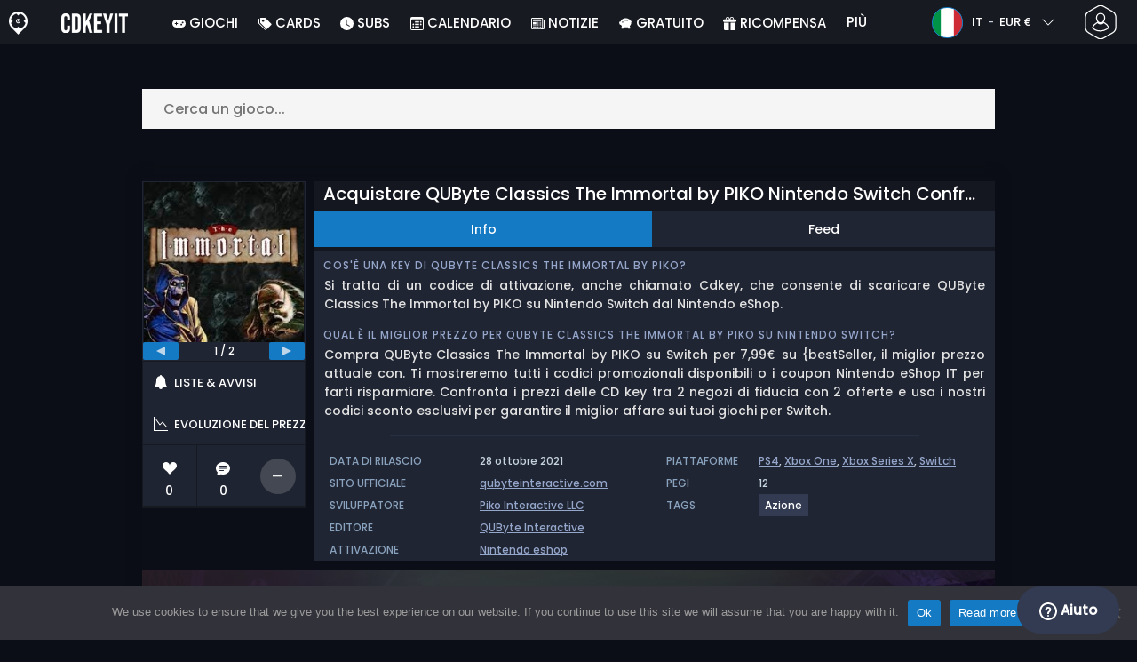

--- FILE ---
content_type: text/html; charset=UTF-8
request_url: https://www.cdkeyit.it/acquistare-qubyte-classics-the-immortal-by-piko-nintendo-switch-confrontare-i-prezzi/
body_size: 40796
content:
<!doctype html>
<html class="webp webp-alpha webp-animation webp-lossless" lang="it-IT">
<head>
		<link rel="preconnect" href="https://www.googletagmanager.com">
	<link rel="preconnect" href="https://www.google-analytics.com">
		<!-- GA4 - Google tag (gtag.js) -->

		<script>
			window.dataLayer = window.dataLayer || [];
			function gtag(){dataLayer.push(arguments);}
			gtag('js', new Date());
			gtag('config', 'G-R9DGVL84JS');
			gtag('consent', 'default', {
				'ad_storage': 'denied',
				'ad_user_data': 'denied',
				'ad_personalization': 'denied',
				'analytics_storage': 'denied'
			});
			if (document.cookie.indexOf("cookie_notice_accepted=") !== -1) {
				gtag('consent', 'update', {
					'ad_user_data': 'granted',
					'ad_personalization': 'granted',
					'ad_storage': 'granted',
					'analytics_storage': 'granted'
				});
			}
		</script>
		<script async src="https://www.googletagmanager.com/gtag/js?id=G-R9DGVL84JS"></script>
		<!-- End GA4 - Google tag (gtag.js) -->
		<meta charset="UTF-8" />
	<meta name="theme-color" content="#22374e"/>
	<meta http-equiv="X-UA-Compatible" content="IE=edge">
	<meta name="format-detection" content="telephone=no">
	<meta name="viewport" content="width=device-width, initial-scale=1.0">
	<link rel="pingback" href="https://www.cdkeyit.it/xmlrpc.php" />
						<link rel="alternate" hreflang="it-IT" href="https://www.cdkeyit.it/acquistare-qubyte-classics-the-immortal-by-piko-nintendo-switch-confrontare-i-prezzi/" />
					<link rel="alternate" hreflang="it" href="https://www.cdkeyit.it/acquistare-qubyte-classics-the-immortal-by-piko-nintendo-switch-confrontare-i-prezzi/" />
						<!-- Detected Currency: EUR -->
		<link rel="preload" href="https://www.cdkeyit.it/wp-content/themes/aks-theme/assets/font/Poppins-Medium-AKS.woff2" as="font" type="font/woff2" crossorigin>
	<link rel="preconnect" href="https://cdn.allkeyshop.com">
	
		<script type="text/javascript">function theChampLoadEvent(e){var t=window.onload;if(typeof window.onload!="function"){window.onload=e}else{window.onload=function(){t();e()}}}</script>
		<script type="text/javascript">var theChampDefaultLang = 'it_IT', theChampCloseIconPath = 'https://www.cdkeyit.it/wp-content/plugins/super-socializer/images/close.png';</script>
		<script>var theChampSiteUrl = 'https://www.cdkeyit.it', theChampVerified = 0, theChampEmailPopup = 0, heateorSsMoreSharePopupSearchText = 'Search';</script>
			<script>var theChampLoadingImgPath = 'https://www.cdkeyit.it/wp-content/plugins/super-socializer/images/ajax_loader.gif'; var theChampAjaxUrl = 'https://www.cdkeyit.it/wp-admin/admin-ajax.php'; var theChampRedirectionUrl = 'https://www.cdkeyit.it/acquistare-qubyte-classics-the-immortal-by-piko-nintendo-switch-confrontare-i-prezzi/'; var theChampRegRedirectionUrl = 'https://www.cdkeyit.it/acquistare-qubyte-classics-the-immortal-by-piko-nintendo-switch-confrontare-i-prezzi/'; </script>
				<script> var theChampFBKey = '1385845408366997', theChampSameTabLogin = '0', theChampVerified = 0; var theChampAjaxUrl = 'https://www.cdkeyit.it/wp-admin/admin-ajax.php'; var theChampPopupTitle = ''; var theChampEmailPopup = 0; var theChampEmailAjaxUrl = 'https://www.cdkeyit.it/wp-admin/admin-ajax.php'; var theChampEmailPopupTitle = ''; var theChampEmailPopupErrorMsg = ''; var theChampEmailPopupUniqueId = ''; var theChampEmailPopupVerifyMessage = ''; var theChampSteamAuthUrl = "https://steamcommunity.com/openid/login?openid.ns=http%3A%2F%2Fspecs.openid.net%2Fauth%2F2.0&openid.mode=checkid_setup&openid.return_to=https%3A%2F%2Fwww.cdkeyit.it%3FSuperSocializerSteamAuth%3Dhttps%253A%252F%252Fwww.cdkeyit.it%252Facquistare-qubyte-classics-the-immortal-by-piko-nintendo-switch-confrontare-i-prezzi%252F&openid.realm=https%3A%2F%2Fwww.cdkeyit.it&openid.identity=http%3A%2F%2Fspecs.openid.net%2Fauth%2F2.0%2Fidentifier_select&openid.claimed_id=http%3A%2F%2Fspecs.openid.net%2Fauth%2F2.0%2Fidentifier_select"; var theChampCurrentPageUrl = 'https%3A%2F%2Fwww.cdkeyit.it%2Facquistare-qubyte-classics-the-immortal-by-piko-nintendo-switch-confrontare-i-prezzi%2F';  var heateorMSEnabled = 0, theChampTwitterAuthUrl = theChampSiteUrl + "?SuperSocializerAuth=Twitter&super_socializer_redirect_to=" + theChampCurrentPageUrl, theChampLineAuthUrl = theChampSiteUrl + "?SuperSocializerAuth=Line&super_socializer_redirect_to=" + theChampCurrentPageUrl, theChampLiveAuthUrl = theChampSiteUrl + "?SuperSocializerAuth=Live&super_socializer_redirect_to=" + theChampCurrentPageUrl, theChampFacebookAuthUrl = theChampSiteUrl + "?SuperSocializerAuth=Facebook&super_socializer_redirect_to=" + theChampCurrentPageUrl, theChampYahooAuthUrl = theChampSiteUrl + "?SuperSocializerAuth=Yahoo&super_socializer_redirect_to=" + theChampCurrentPageUrl, theChampGoogleAuthUrl = theChampSiteUrl + "?SuperSocializerAuth=Google&super_socializer_redirect_to=" + theChampCurrentPageUrl, theChampYoutubeAuthUrl = theChampSiteUrl + "?SuperSocializerAuth=Youtube&super_socializer_redirect_to=" + theChampCurrentPageUrl, theChampVkontakteAuthUrl = theChampSiteUrl + "?SuperSocializerAuth=Vkontakte&super_socializer_redirect_to=" + theChampCurrentPageUrl, theChampLinkedinAuthUrl = theChampSiteUrl + "?SuperSocializerAuth=Linkedin&super_socializer_redirect_to=" + theChampCurrentPageUrl, theChampInstagramAuthUrl = theChampSiteUrl + "?SuperSocializerAuth=Instagram&super_socializer_redirect_to=" + theChampCurrentPageUrl, theChampWordpressAuthUrl = theChampSiteUrl + "?SuperSocializerAuth=Wordpress&super_socializer_redirect_to=" + theChampCurrentPageUrl, theChampDribbbleAuthUrl = theChampSiteUrl + "?SuperSocializerAuth=Dribbble&super_socializer_redirect_to=" + theChampCurrentPageUrl, theChampGithubAuthUrl = theChampSiteUrl + "?SuperSocializerAuth=Github&super_socializer_redirect_to=" + theChampCurrentPageUrl, theChampSpotifyAuthUrl = theChampSiteUrl + "?SuperSocializerAuth=Spotify&super_socializer_redirect_to=" + theChampCurrentPageUrl, theChampKakaoAuthUrl = theChampSiteUrl + "?SuperSocializerAuth=Kakao&super_socializer_redirect_to=" + theChampCurrentPageUrl, theChampTwitchAuthUrl = theChampSiteUrl + "?SuperSocializerAuth=Twitch&super_socializer_redirect_to=" + theChampCurrentPageUrl, theChampRedditAuthUrl = theChampSiteUrl + "?SuperSocializerAuth=Reddit&super_socializer_redirect_to=" + theChampCurrentPageUrl, theChampDisqusAuthUrl = theChampSiteUrl + "?SuperSocializerAuth=Disqus&super_socializer_redirect_to=" + theChampCurrentPageUrl, theChampDropboxAuthUrl = theChampSiteUrl + "?SuperSocializerAuth=Dropbox&super_socializer_redirect_to=" + theChampCurrentPageUrl, theChampFoursquareAuthUrl = theChampSiteUrl + "?SuperSocializerAuth=Foursquare&super_socializer_redirect_to=" + theChampCurrentPageUrl, theChampAmazonAuthUrl = theChampSiteUrl + "?SuperSocializerAuth=Amazon&super_socializer_redirect_to=" + theChampCurrentPageUrl, theChampStackoverflowAuthUrl = theChampSiteUrl + "?SuperSocializerAuth=Stackoverflow&super_socializer_redirect_to=" + theChampCurrentPageUrl, theChampDiscordAuthUrl = theChampSiteUrl + "?SuperSocializerAuth=Discord&super_socializer_redirect_to=" + theChampCurrentPageUrl, theChampMailruAuthUrl = theChampSiteUrl + "?SuperSocializerAuth=Mailru&super_socializer_redirect_to=" + theChampCurrentPageUrl, theChampYandexAuthUrl = theChampSiteUrl + "?SuperSocializerAuth=Yandex&super_socializer_redirect_to=" + theChampCurrentPageUrl; theChampOdnoklassnikiAuthUrl = theChampSiteUrl + "?SuperSocializerAuth=Odnoklassniki&super_socializer_redirect_to=" + theChampCurrentPageUrl;</script>
			<style type="text/css">
						.the_champ_button_instagram span.the_champ_svg,a.the_champ_instagram span.the_champ_svg{background:radial-gradient(circle at 30% 107%,#fdf497 0,#fdf497 5%,#fd5949 45%,#d6249f 60%,#285aeb 90%)}
					.the_champ_horizontal_sharing .the_champ_svg,.heateor_ss_standard_follow_icons_container .the_champ_svg{
					color: #fff;
				border-width: 0px;
		border-style: solid;
		border-color: transparent;
	}
		.the_champ_horizontal_sharing .theChampTCBackground{
		color:#666;
	}
		.the_champ_horizontal_sharing span.the_champ_svg:hover,.heateor_ss_standard_follow_icons_container span.the_champ_svg:hover{
				border-color: transparent;
	}
		.the_champ_vertical_sharing span.the_champ_svg,.heateor_ss_floating_follow_icons_container span.the_champ_svg{
					color: #fff;
				border-width: 0px;
		border-style: solid;
		border-color: transparent;
	}
		.the_champ_vertical_sharing .theChampTCBackground{
		color:#666;
	}
		.the_champ_vertical_sharing span.the_champ_svg:hover,.heateor_ss_floating_follow_icons_container span.the_champ_svg:hover{
						border-color: transparent;
		}
	@media screen and (max-width:783px){.the_champ_vertical_sharing{display:none!important}}div.heateor_ss_mobile_footer{display:none;}@media screen and (max-width:783px){div.the_champ_bottom_sharing div.the_champ_sharing_ul .theChampTCBackground{width:100%!important;background-color:white}div.the_champ_bottom_sharing{width:100%!important;left:0!important;}div.the_champ_bottom_sharing a{width:11.111111111111% !important;margin:0!important;padding:0!important;}div.the_champ_bottom_sharing .the_champ_svg{width:100%!important;}div.the_champ_bottom_sharing div.theChampTotalShareCount{font-size:.7em!important;line-height:28px!important}div.the_champ_bottom_sharing div.theChampTotalShareText{font-size:.5em!important;line-height:0px!important}div.heateor_ss_mobile_footer{display:block;height:40px;}.the_champ_bottom_sharing{padding:0!important;display:block!important;width: auto!important;bottom:-2px!important;top: auto!important;}.the_champ_bottom_sharing .the_champ_square_count{line-height: inherit;}.the_champ_bottom_sharing .theChampSharingArrow{display:none;}.the_champ_bottom_sharing .theChampTCBackground{margin-right: 1.1em !important}}</style>
	<meta name='robots' content='index, follow, max-image-preview:large, max-snippet:-1, max-video-preview:-1' />
	<script>
		window.__site = {"ajaxUrl":"https:\/\/www.cdkeyit.it\/wp-admin\/admin-ajax.php","themeUrl":"https:\/\/www.cdkeyit.it\/wp-content\/themes\/aks-theme","url":"https:\/\/www.cdkeyit.it","none":"nessuno","currentUser":{"id":0,"email":false},"trans":[],"i18n":{"locale":"it-IT","better_locale":"it_IT"},"shortName":"cdkit","siteName":"cdkeyit.it","isExtensionEnabled":false,"currency":"eur","currencySymbol":"\u20ac"};

		const numberFormatter = new Intl.NumberFormat(__site.i18n.locale);
		__site.i18n.formatNumber = numberFormatter.format;
	</script>
	
	<!-- This site is optimized with the Yoast SEO plugin v26.8 - https://yoast.com/product/yoast-seo-wordpress/ -->
	<link media="all" href="https://www.cdkeyit.it/wp-content/cache/autoptimize/css/autoptimize_48e37f6956e8a7b772c21779d3a78524.css" rel="stylesheet"><title>Acquistare QUByte Classics The Immortal by PIKO Nintendo Switch Confrontare i prezzi</title>
	<meta name="description" content="Confrontare i prezzi di codici Nintendo Switch e giochi inscatolati di acquistare e giocare QUByte Classics The Immortal by PIKO per Nintendo Switch a prezzo scontato." />
	<link rel="canonical" href="https://www.cdkeyit.it/acquistare-qubyte-classics-the-immortal-by-piko-nintendo-switch-confrontare-i-prezzi/" />
	<meta property="og:locale" content="it_IT" />
	<meta property="og:type" content="article" />
	<meta property="og:title" content="Acquistare QUByte Classics The Immortal by PIKO Nintendo Switch Confrontare i prezzi" />
	<meta property="og:description" content="Confrontare i prezzi di codici Nintendo Switch e giochi inscatolati di acquistare e giocare QUByte Classics The Immortal by PIKO per Nintendo Switch a prezzo scontato." />
	<meta property="og:url" content="https://www.cdkeyit.it/acquistare-qubyte-classics-the-immortal-by-piko-nintendo-switch-confrontare-i-prezzi/" />
	<meta property="og:site_name" content="Cdkeyit.it" />
	<meta property="article:publisher" content="https://www.facebook.com/cdkeyit.it" />
	<meta property="og:image" content="https://www.cdkeyit.it/wp-content/uploads/OG-2022-CDKEYIT.jpg" />
	<meta property="og:image:width" content="500" />
	<meta property="og:image:height" content="500" />
	<meta property="og:image:type" content="image/jpeg" />
	<meta name="twitter:card" content="summary_large_image" />
	<meta name="twitter:site" content="@CDkeyit" />
	<meta name="twitter:label1" content="Tempo di lettura stimato" />
	<meta name="twitter:data1" content="1 minuto" />
	<script type="application/ld+json" class="yoast-schema-graph">{"@context":"https://schema.org","@graph":[{"@type":"WebPage","@id":"https://www.cdkeyit.it/acquistare-qubyte-classics-the-immortal-by-piko-nintendo-switch-confrontare-i-prezzi/","url":"https://www.cdkeyit.it/acquistare-qubyte-classics-the-immortal-by-piko-nintendo-switch-confrontare-i-prezzi/","name":"Acquistare QUByte Classics The Immortal by PIKO Nintendo Switch Confrontare i prezzi","isPartOf":{"@id":"https://www.cdkeyit.it/#website"},"datePublished":"2021-10-29T00:10:28+00:00","description":"Confrontare i prezzi di codici Nintendo Switch e giochi inscatolati di acquistare e giocare QUByte Classics The Immortal by PIKO per Nintendo Switch a prezzo scontato.","breadcrumb":{"@id":"https://www.cdkeyit.it/acquistare-qubyte-classics-the-immortal-by-piko-nintendo-switch-confrontare-i-prezzi/#breadcrumb"},"inLanguage":"it-IT","potentialAction":[{"@type":"ReadAction","target":["https://www.cdkeyit.it/acquistare-qubyte-classics-the-immortal-by-piko-nintendo-switch-confrontare-i-prezzi/"]}]},{"@type":"BreadcrumbList","@id":"https://www.cdkeyit.it/acquistare-qubyte-classics-the-immortal-by-piko-nintendo-switch-confrontare-i-prezzi/#breadcrumb","itemListElement":[{"@type":"ListItem","position":1,"name":"Home","item":"https://www.cdkeyit.it/"},{"@type":"ListItem","position":2,"name":"Acquistare QUByte Classics The Immortal by PIKO Nintendo Switch Confrontare i prezzi","item":"https://www.cdkeyit.it/acquistare-qubyte-classics-the-immortal-by-piko-nintendo-switch-confrontare-i-prezzi/"}]},{"@type":"WebSite","@id":"https://www.cdkeyit.it/#website","url":"https://www.cdkeyit.it/","name":"Cdkeyit.it","description":"Servizio di comparazione prezzi per CD Keys","publisher":{"@id":"https://www.cdkeyit.it/#organization"},"potentialAction":[{"@type":"SearchAction","target":{"@type":"EntryPoint","urlTemplate":"https://www.cdkeyit.it/catalog/search-{search_term_string}"},"query-input":{"@type":"PropertyValueSpecification","valueRequired":true,"valueName":"search_term_string"}}],"inLanguage":"it-IT"},{"@type":"Organization","@id":"https://www.cdkeyit.it/#organization","name":"Cdkeyit","url":"https://www.cdkeyit.it/","logo":{"@type":"ImageObject","inLanguage":"it-IT","@id":"https://www.cdkeyit.it/#/schema/logo/image/","url":"https://www.cdkeyit.it/wp-content/uploads/logo.png","contentUrl":"https://www.cdkeyit.it/wp-content/uploads/logo.png","width":224,"height":224,"caption":"Cdkeyit"},"image":{"@id":"https://www.cdkeyit.it/#/schema/logo/image/"},"sameAs":["https://www.facebook.com/cdkeyit.it","https://x.com/CDkeyit","https://www.youtube.com/user/allkeyshopofficial"]}]}</script>
	<!-- / Yoast SEO plugin. -->


<link href='https://fonts.gstatic.com' crossorigin='anonymous' rel='preconnect' />
<style id='wp-img-auto-sizes-contain-inline-css' type='text/css'>
img:is([sizes=auto i],[sizes^="auto," i]){contain-intrinsic-size:3000px 1500px}
/*# sourceURL=wp-img-auto-sizes-contain-inline-css */
</style>







<style id='classic-theme-styles-inline-css' type='text/css'>
/*! This file is auto-generated */
.wp-block-button__link{color:#fff;background-color:#32373c;border-radius:9999px;box-shadow:none;text-decoration:none;padding:calc(.667em + 2px) calc(1.333em + 2px);font-size:1.125em}.wp-block-file__button{background:#32373c;color:#fff;text-decoration:none}
/*# sourceURL=/wp-includes/css/classic-themes.min.css */
</style>






<style id='the_champ_frontend_css-inline-css' type='text/css'>
#TB_window {
    background-color: #22374e;
}
#TB_title {
    background-color: #22374e;
}
/*# sourceURL=the_champ_frontend_css-inline-css */
</style>
<script type="text/javascript" id="aks-offers-js-extra">
/* <![CDATA[ */
var gamePageTrans = {"accPopUpHeader":"Si tratta di un\u2019offerta con account","accPopUpContent":"Verrai reindirizzato ad un\u2019offerta che include un account invece di una chiave. Va bene?","accPopUpContinueBtn":"S\u00ec, visualizza l'offerta","accPopUpGoBackBtn":"Riportami indietro","isAccPage":"","showMore":"Mostra di pi\u00f9","showLess":"Mostra meno","merchants":{"253":{"name":"Nintendo eShop IT","logo":"nintendo-eshop","rating":{"score":2.75,"count":2,"maximum":5},"official":true,"paypal":true,"card":true,"recomended":false,"review_link":"https://www.cdkeyit.it/review/nintendo-coupon-codice-promozionale/","giftCardReminder":{"text":"\u003Cb\u003ERisparmia fino al 20%\u003C/b\u003E con le carte regalo prepagate scontate per Nintendo eShop IT","url":"https://www.cdkeyit.it/acquistare-nintendo-eshop-cards-cd-key-confrontare-prezzi/?regions=971001,97380"},"note":null},"252":{"name":"Nintendo eShop DE","logo":"nintendo-eshop","rating":{"score":2.75,"count":2,"maximum":5},"official":true,"paypal":true,"card":true,"recomended":false,"review_link":"https://www.cdkeyit.it/review/nintendo-coupon-codice-promozionale/","giftCardReminder":{"text":"\u003Cb\u003ERisparmia fino al 20%\u003C/b\u003E con le carte regalo prepagate scontate per Nintendo eShop DE","url":"https://www.cdkeyit.it/acquistare-nintendo-eshop-cards-cd-key-confrontare-prezzi/?regions=971001,97276"},"note":null}},"editions":{"1":{"name":"Standard"}},"prices":[{"id":134226005,"originalPrice":7.99,"merchant":253,"merchantIcon":"nintendo-eshop","merchantName":"Nintendo eShop IT","isFirstParty":true,"isOfficial":true,"allowPaypal":true,"allowCard":true,"edition":"1","region":"99","voucher_code":null,"voucher_discount_value":null,"voucher_discount_type":null,"price":7.99,"pricePaypal":7.99,"feesPaypal":0,"priceCard":7.99,"feesCard":0,"dispo":1,"account":false,"activationPlatform":"nintendo-eshop"},{"id":134226007,"originalPrice":7.99,"merchant":252,"merchantIcon":"nintendo-eshop","merchantName":"Nintendo eShop DE","isFirstParty":true,"isOfficial":true,"allowPaypal":true,"allowCard":true,"edition":"1","region":"99","voucher_code":null,"voucher_discount_value":null,"voucher_discount_type":null,"price":7.99,"pricePaypal":7.99,"feesPaypal":0,"priceCard":7.99,"feesCard":0,"dispo":1,"account":false,"activationPlatform":"nintendo-eshop"}],"regions":{"99":{"region_short_description":"Usa il codice sul Nintendo eShop della tua console Nintendo. Dovrai connettere ad Internet la tua console. Una volta connesso al Nintendo eShop, potrai inserire e riscattare il tuo Codice Download.","filter_name":"GLOBAL","region_name":"GLOBAL","region_long_description":"Usa il codice sul Nintendo eShop della tua console Nintendo. Dovrai connettere ad Internet la tua console. Una volta connesso al Nintendo eShop, potrai inserire e riscattare il tuo Codice Download."}},"priceBeforeCoupon":"Prezzo prima del coupon","priceWithCoupon":"Prezzo con coupon","priceWithPaypalFees":"Prezzo con commissioni PayPal","priceWithCardFees":"Prezzo con commissioni carta","noOffer":"Al momento non ci sono offerte per questo gioco","noPrice":"Al momento non c'\u00e8 nessun prezzo per questo gioco","fill":"Compilate il seguente modulo per rimanere informati sulle nuove offerte","scan":"Esaminiamo quotidianamente i seguenti rivenditori","officialMerchants":"Negozi ufficiali","otherMerchants":"Altri commercianti","allMerchants":"Tutti i rivenditori","enterEmail":"La tua email","notifyMe":"Notificami","allertSucessfulySent":"Il tuo avviso \u00e8 stato creato con successo","allMerchantsLink":"https://allkeyshop.com/blog/cdkey-store-reviews-aggregated/"};
//# sourceURL=aks-offers-js-extra
/* ]]> */
</script>


<link rel='shortlink' href='https://www.cdkeyit.it/?p=453464' />
    <style>
        .aks-cred-message {
            padding: 10px;
            margin-bottom: 10px;
            border-radius: 4px;
        }
        .aks-cred-message.error {
            background-color: #ffebee;
            color: #c62828;
            border: 1px solid #ffcdd2;
        }
        .aks-cred-message.success {
            background-color: #e8f5e9;
            color: #2e7d32;
            border: 1px solid #c8e6c9;
        }
    </style>
                <script>
                (() => {
                    const currencies = {"eur":{"symbol":"\u20ac","name":"Euro","code":"eur","format":"{value}{symbol}"},"usd":{"symbol":"$","name":"US Dollar","code":"usd","format":"{symbol}{value}"},"gbp":{"symbol":"\u00a3","name":"British Pound Sterling","code":"gbp","format":"{symbol}{value}"}};
                    const numberFormatter = new Intl.NumberFormat(__site.i18n.locale, {
                        minimumFractionDigits: 2,
                        maximumFractionDigits: 2,
                    });
                    const getCurrencySymbol = (locale, currency) => (0).toLocaleString(locale, { style: 'currency', currency, minimumFractionDigits: 0, maximumFractionDigits: 0 }).replace(/\d/g, '').trim();

                    window.__site.i18n.formatPrice = (price, currency) => {
                        if (!currency) {
                            currency = __site.currency;
                        }
                        if (price === 0.01 || price === "0.01") {
                            return "Free";
                        }

                        if (price === 0.02 || price === "0.02") {
                            if (currency.toLowerCase() == 'eur') {
                                return "--" + getCurrencySymbol(__site.i18n.locale ,currency.toLowerCase());
                            } else {
                                return getCurrencySymbol(__site.i18n.locale ,currency.toLowerCase()) + "--";
                            }
                        }

                        if (currency.toLowerCase() == 'eur') {
                            return numberFormatter.format(price) + getCurrencySymbol(__site.i18n.locale ,currency.toLowerCase());
                        } else {
                            return getCurrencySymbol(__site.i18n.locale ,currency.toLowerCase()) + numberFormatter.format(price);
                        }
                    };
                })();
            </script>
            <link rel="manifest" href="https://www.cdkeyit.it/wp-content/themes/aks-theme/assets/manifest/manifest.php"/>
<link rel="icon" href="https://www.cdkeyit.it/wp-content/themes/aks-theme/assets/image/favicon-32x32.png"  type="image/png" sizes="16x16 32x32 48x48"/>
<link rel="icon" href="https://www.cdkeyit.it/wp-content/themes/aks-theme/assets/image/favicon-192x192.png"  type="image/png" sizes="192x192"/>

	
    <script>
        productId = 99589
    </script>
	<style id='global-styles-inline-css' type='text/css'>
:root{--wp--preset--aspect-ratio--square: 1;--wp--preset--aspect-ratio--4-3: 4/3;--wp--preset--aspect-ratio--3-4: 3/4;--wp--preset--aspect-ratio--3-2: 3/2;--wp--preset--aspect-ratio--2-3: 2/3;--wp--preset--aspect-ratio--16-9: 16/9;--wp--preset--aspect-ratio--9-16: 9/16;--wp--preset--color--black: #000000;--wp--preset--color--cyan-bluish-gray: #abb8c3;--wp--preset--color--white: #ffffff;--wp--preset--color--pale-pink: #f78da7;--wp--preset--color--vivid-red: #cf2e2e;--wp--preset--color--luminous-vivid-orange: #ff6900;--wp--preset--color--luminous-vivid-amber: #fcb900;--wp--preset--color--light-green-cyan: #7bdcb5;--wp--preset--color--vivid-green-cyan: #00d084;--wp--preset--color--pale-cyan-blue: #8ed1fc;--wp--preset--color--vivid-cyan-blue: #0693e3;--wp--preset--color--vivid-purple: #9b51e0;--wp--preset--gradient--vivid-cyan-blue-to-vivid-purple: linear-gradient(135deg,rgb(6,147,227) 0%,rgb(155,81,224) 100%);--wp--preset--gradient--light-green-cyan-to-vivid-green-cyan: linear-gradient(135deg,rgb(122,220,180) 0%,rgb(0,208,130) 100%);--wp--preset--gradient--luminous-vivid-amber-to-luminous-vivid-orange: linear-gradient(135deg,rgb(252,185,0) 0%,rgb(255,105,0) 100%);--wp--preset--gradient--luminous-vivid-orange-to-vivid-red: linear-gradient(135deg,rgb(255,105,0) 0%,rgb(207,46,46) 100%);--wp--preset--gradient--very-light-gray-to-cyan-bluish-gray: linear-gradient(135deg,rgb(238,238,238) 0%,rgb(169,184,195) 100%);--wp--preset--gradient--cool-to-warm-spectrum: linear-gradient(135deg,rgb(74,234,220) 0%,rgb(151,120,209) 20%,rgb(207,42,186) 40%,rgb(238,44,130) 60%,rgb(251,105,98) 80%,rgb(254,248,76) 100%);--wp--preset--gradient--blush-light-purple: linear-gradient(135deg,rgb(255,206,236) 0%,rgb(152,150,240) 100%);--wp--preset--gradient--blush-bordeaux: linear-gradient(135deg,rgb(254,205,165) 0%,rgb(254,45,45) 50%,rgb(107,0,62) 100%);--wp--preset--gradient--luminous-dusk: linear-gradient(135deg,rgb(255,203,112) 0%,rgb(199,81,192) 50%,rgb(65,88,208) 100%);--wp--preset--gradient--pale-ocean: linear-gradient(135deg,rgb(255,245,203) 0%,rgb(182,227,212) 50%,rgb(51,167,181) 100%);--wp--preset--gradient--electric-grass: linear-gradient(135deg,rgb(202,248,128) 0%,rgb(113,206,126) 100%);--wp--preset--gradient--midnight: linear-gradient(135deg,rgb(2,3,129) 0%,rgb(40,116,252) 100%);--wp--preset--font-size--small: 13px;--wp--preset--font-size--medium: 20px;--wp--preset--font-size--large: 36px;--wp--preset--font-size--x-large: 42px;--wp--preset--spacing--20: 0.44rem;--wp--preset--spacing--30: 0.67rem;--wp--preset--spacing--40: 1rem;--wp--preset--spacing--50: 1.5rem;--wp--preset--spacing--60: 2.25rem;--wp--preset--spacing--70: 3.38rem;--wp--preset--spacing--80: 5.06rem;--wp--preset--shadow--natural: 6px 6px 9px rgba(0, 0, 0, 0.2);--wp--preset--shadow--deep: 12px 12px 50px rgba(0, 0, 0, 0.4);--wp--preset--shadow--sharp: 6px 6px 0px rgba(0, 0, 0, 0.2);--wp--preset--shadow--outlined: 6px 6px 0px -3px rgb(255, 255, 255), 6px 6px rgb(0, 0, 0);--wp--preset--shadow--crisp: 6px 6px 0px rgb(0, 0, 0);}:where(.is-layout-flex){gap: 0.5em;}:where(.is-layout-grid){gap: 0.5em;}body .is-layout-flex{display: flex;}.is-layout-flex{flex-wrap: wrap;align-items: center;}.is-layout-flex > :is(*, div){margin: 0;}body .is-layout-grid{display: grid;}.is-layout-grid > :is(*, div){margin: 0;}:where(.wp-block-columns.is-layout-flex){gap: 2em;}:where(.wp-block-columns.is-layout-grid){gap: 2em;}:where(.wp-block-post-template.is-layout-flex){gap: 1.25em;}:where(.wp-block-post-template.is-layout-grid){gap: 1.25em;}.has-black-color{color: var(--wp--preset--color--black) !important;}.has-cyan-bluish-gray-color{color: var(--wp--preset--color--cyan-bluish-gray) !important;}.has-white-color{color: var(--wp--preset--color--white) !important;}.has-pale-pink-color{color: var(--wp--preset--color--pale-pink) !important;}.has-vivid-red-color{color: var(--wp--preset--color--vivid-red) !important;}.has-luminous-vivid-orange-color{color: var(--wp--preset--color--luminous-vivid-orange) !important;}.has-luminous-vivid-amber-color{color: var(--wp--preset--color--luminous-vivid-amber) !important;}.has-light-green-cyan-color{color: var(--wp--preset--color--light-green-cyan) !important;}.has-vivid-green-cyan-color{color: var(--wp--preset--color--vivid-green-cyan) !important;}.has-pale-cyan-blue-color{color: var(--wp--preset--color--pale-cyan-blue) !important;}.has-vivid-cyan-blue-color{color: var(--wp--preset--color--vivid-cyan-blue) !important;}.has-vivid-purple-color{color: var(--wp--preset--color--vivid-purple) !important;}.has-black-background-color{background-color: var(--wp--preset--color--black) !important;}.has-cyan-bluish-gray-background-color{background-color: var(--wp--preset--color--cyan-bluish-gray) !important;}.has-white-background-color{background-color: var(--wp--preset--color--white) !important;}.has-pale-pink-background-color{background-color: var(--wp--preset--color--pale-pink) !important;}.has-vivid-red-background-color{background-color: var(--wp--preset--color--vivid-red) !important;}.has-luminous-vivid-orange-background-color{background-color: var(--wp--preset--color--luminous-vivid-orange) !important;}.has-luminous-vivid-amber-background-color{background-color: var(--wp--preset--color--luminous-vivid-amber) !important;}.has-light-green-cyan-background-color{background-color: var(--wp--preset--color--light-green-cyan) !important;}.has-vivid-green-cyan-background-color{background-color: var(--wp--preset--color--vivid-green-cyan) !important;}.has-pale-cyan-blue-background-color{background-color: var(--wp--preset--color--pale-cyan-blue) !important;}.has-vivid-cyan-blue-background-color{background-color: var(--wp--preset--color--vivid-cyan-blue) !important;}.has-vivid-purple-background-color{background-color: var(--wp--preset--color--vivid-purple) !important;}.has-black-border-color{border-color: var(--wp--preset--color--black) !important;}.has-cyan-bluish-gray-border-color{border-color: var(--wp--preset--color--cyan-bluish-gray) !important;}.has-white-border-color{border-color: var(--wp--preset--color--white) !important;}.has-pale-pink-border-color{border-color: var(--wp--preset--color--pale-pink) !important;}.has-vivid-red-border-color{border-color: var(--wp--preset--color--vivid-red) !important;}.has-luminous-vivid-orange-border-color{border-color: var(--wp--preset--color--luminous-vivid-orange) !important;}.has-luminous-vivid-amber-border-color{border-color: var(--wp--preset--color--luminous-vivid-amber) !important;}.has-light-green-cyan-border-color{border-color: var(--wp--preset--color--light-green-cyan) !important;}.has-vivid-green-cyan-border-color{border-color: var(--wp--preset--color--vivid-green-cyan) !important;}.has-pale-cyan-blue-border-color{border-color: var(--wp--preset--color--pale-cyan-blue) !important;}.has-vivid-cyan-blue-border-color{border-color: var(--wp--preset--color--vivid-cyan-blue) !important;}.has-vivid-purple-border-color{border-color: var(--wp--preset--color--vivid-purple) !important;}.has-vivid-cyan-blue-to-vivid-purple-gradient-background{background: var(--wp--preset--gradient--vivid-cyan-blue-to-vivid-purple) !important;}.has-light-green-cyan-to-vivid-green-cyan-gradient-background{background: var(--wp--preset--gradient--light-green-cyan-to-vivid-green-cyan) !important;}.has-luminous-vivid-amber-to-luminous-vivid-orange-gradient-background{background: var(--wp--preset--gradient--luminous-vivid-amber-to-luminous-vivid-orange) !important;}.has-luminous-vivid-orange-to-vivid-red-gradient-background{background: var(--wp--preset--gradient--luminous-vivid-orange-to-vivid-red) !important;}.has-very-light-gray-to-cyan-bluish-gray-gradient-background{background: var(--wp--preset--gradient--very-light-gray-to-cyan-bluish-gray) !important;}.has-cool-to-warm-spectrum-gradient-background{background: var(--wp--preset--gradient--cool-to-warm-spectrum) !important;}.has-blush-light-purple-gradient-background{background: var(--wp--preset--gradient--blush-light-purple) !important;}.has-blush-bordeaux-gradient-background{background: var(--wp--preset--gradient--blush-bordeaux) !important;}.has-luminous-dusk-gradient-background{background: var(--wp--preset--gradient--luminous-dusk) !important;}.has-pale-ocean-gradient-background{background: var(--wp--preset--gradient--pale-ocean) !important;}.has-electric-grass-gradient-background{background: var(--wp--preset--gradient--electric-grass) !important;}.has-midnight-gradient-background{background: var(--wp--preset--gradient--midnight) !important;}.has-small-font-size{font-size: var(--wp--preset--font-size--small) !important;}.has-medium-font-size{font-size: var(--wp--preset--font-size--medium) !important;}.has-large-font-size{font-size: var(--wp--preset--font-size--large) !important;}.has-x-large-font-size{font-size: var(--wp--preset--font-size--x-large) !important;}
/*# sourceURL=global-styles-inline-css */
</style>

</head>
<body class="wp-singular page-template page-template-template-custom page-template-template-custom-php page page-id-453464 wp-theme-aks-theme cookies-not-set body__container">
	 
	

	<div class="body__overlay"></div>

	
	
	<header class="header__container userbar" data-header>
    <div class="header__container--inner">
        <div class="container userbar-top-row">
            <!-- BANNER BRAND -->
            <a href="https://www.cdkeyit.it/" class="userbar-brand">
                                    <picture>
            <source srcset="https://www.cdkeyit.it/wp-content/themes/aks-theme/assets/image/layout/banner-brand-logo.webp" type="image/webp">
            <source srcset="https://www.cdkeyit.it/wp-content/themes/aks-theme/assets/image/layout/banner-brand-logo.png" type="image/png">
            <img src="https://www.cdkeyit.it/wp-content/themes/aks-theme/assets/image/layout/banner-brand-logo.png" alt="Logo" width="21" height="26"  width="42" height="52">
        </picture>
                                </a>

            <!-- BANNER SLOGAN -->
            <div class="userbar-slogan">
                 <a href="https://www.cdkeyit.it/">
                    <picture>
            <source srcset="https://www.cdkeyit.it/wp-content/themes/aks-theme/assets/image/layout/site_name/cdkeyit.it_white.webp" type="image/webp">
            <source srcset="https://www.cdkeyit.it/wp-content/themes/aks-theme/assets/image/layout/site_name/cdkeyit.it_white.png" type="image/png">
            <img src="https://www.cdkeyit.it/wp-content/themes/aks-theme/assets/image/layout/site_name/cdkeyit.it_white.png" alt="Cdkeyit.it" width="75" height="22" class="brand__logo"  width="75" height="22">
        </picture>
                </a>
            </div>

            <nav class="nav menu__container">
    <div class="menu__wrapper">

        <!-- Menu mobile buttons -->
        <div class="button--previous d-inline-block d-lg-none">&#8249;</div>
        <div class="button--close menu__trigger d-inline-block d-lg-none">&#215;</div>

                    <!-- Login -->
            <div class="mx-auto mt-5 d-block d-lg-none">
                <div class="mx-auto text-center">Connessione</div>
                                     <div ><div class="the_champ_login_container"><ul class="the_champ_login_ul"><li><i class="theChampLogin theChampFacebookBackground theChampFacebookLogin" alt="Login with Facebook" title="Login with Facebook" onclick="theChampInitiateLogin(this, 'facebook')" ><div class="theChampFacebookLogoContainer"><ss style="display:block" class="theChampLoginSvg theChampFacebookLoginSvg"></ss></div></i></li><li><i id="theChampGoogleButton" class="theChampLogin theChampGoogleBackground theChampGoogleLogin" alt="Login with Google" title="Login with Google" onclick="theChampInitiateLogin(this, 'google')" ><ss style="display:block" class="theChampLoginSvg theChampGoogleLoginSvg"></ss></i></li><li><i class="theChampLogin theChampSteamBackground theChampSteamLogin" alt="Login with Steam" title="Login with Steam" onclick="theChampInitiateLogin(this, 'steam')" ><ss style="display:block" class="theChampLoginSvg theChampSteamLoginSvg"></ss></i></li><li><i class="theChampLogin theChampTwitchBackground theChampTwitchLogin" alt="Login with Twitch" title="Login with Twitch" onclick="theChampInitiateLogin(this, 'twitch')" ><ss style="display:block" class="theChampLoginSvg theChampTwitchLoginSvg"></ss></i></li></ul></div></div><div style="clear:both"></div>
                            </div>
                            
                                    
        <!-- Locale dropdowns (language + currency) mobile -->
        <div class="settings__wrapper d-flex d-lg-none">
                            

<div class="blw userbar__dropdown-container x-userbar-dropdown" id='languageButton'>
    <button class="userbar__btn blw__button x-btn x-dropdown-handle">
        <span class="blw__flag blw__flag--small fi fi-it"></span>

        <span class="blw__button__label">
            IT
            <span class="blw__button__separator">-</span>
            EUR €
        </span>

        <span class="blw__button__icon">
            <i class="fas fa-chevron-down">  
  
  
<svg  width="16" height="16" fill="currentColor">
  <use xlink:href="https://www.cdkeyit.it/wp-content/themes/aks-theme/assets/images/sprites/storesprite.svg#chevron-down"/>
</svg></i>
            <i class="fas fa-chevron-up">  
  
  
<svg  width="16" height="16" fill="currentColor">
  <use xlink:href="https://www.cdkeyit.it/wp-content/themes/aks-theme/assets/images/sprites/storesprite.svg#chevron-up"/>
</svg></i>
        </span>
    </button>

    <div class="userbar__dropdown x-dropdown blw__dropdown" id='languageDropdown'>
        <div class="userbar__dropdown__wrapper blw__dropdown__wrapper">
            <div>
                <div class="blw__dropdown__title">Lingua</div>

                <ul class="blw__list" id='languageSwitch'>
                                            <li >
                            <a href="https://www.allkeyshop.com/blog/buy-qubyte-classics-the-immortal-by-piko-nintendo-switch-compare-prices/">
                                <div class="blw__flag blw__flag--small fi fi-eu"></div>
                                EN
                            </a>
                        </li>
                                            <li >
                            <a href="https://www.goclecd.fr/acheter-qubyte-classics-the-immortal-by-piko-nintendo-switch-comparateur-prix/">
                                <div class="blw__flag blw__flag--small fi fi-fr"></div>
                                FR
                            </a>
                        </li>
                                            <li >
                            <a href="https://www.keyforsteam.de/kaufe-qubyte-classics-the-immortal-by-piko-nintendo-switch-preisvergleich/">
                                <div class="blw__flag blw__flag--small fi fi-de"></div>
                                DE
                            </a>
                        </li>
                                            <li >
                            <a href="https://www.clavecd.es/comprar-qubyte-classics-the-immortal-by-piko-nintendo-switch-barato-comparar-precios/">
                                <div class="blw__flag blw__flag--small fi fi-es"></div>
                                ES
                            </a>
                        </li>
                                            <li class="blw__list__item--active">
                            <a href="https://www.cdkeyit.it/acquistare-qubyte-classics-the-immortal-by-piko-nintendo-switch-confrontare-i-prezzi/">
                                <div class="blw__flag blw__flag--small fi fi-it"></div>
                                IT
                            </a>
                        </li>
                                            <li >
                            <a href="https://www.cdkeypt.pt/comprar-qubyte-classics-the-immortal-by-piko-nintendo-switch-barato-comparar-precos/">
                                <div class="blw__flag blw__flag--small fi fi-pt"></div>
                                PT
                            </a>
                        </li>
                                            <li >
                            <a href="https://www.cdkeynl.nl/koop-qubyte-classics-the-immortal-by-piko-nintendo-switch-goedkope-prijsvergelijke/">
                                <div class="blw__flag blw__flag--small fi fi-nl"></div>
                                NL
                            </a>
                        </li>
                                    </ul>
            </div>

            <div class="blw__dropdown__separator"></div>

            <div>
                <div class="blw__dropdown__title">Moneta</div>

                <ul class="blw__list blw__list--centered" id='currencySwitch'>
                                            <li class="blw__list__item--active">
                            <a href="https://www.cdkeyit.it/acquistare-qubyte-classics-the-immortal-by-piko-nintendo-switch-confrontare-i-prezzi/" class="x-set-currency" data-currency="eur">
                                EUR €
                            </a>
                        </li>
                                            <li >
                            <a href="https://www.allkeyshop.com/blog/en-us/buy-qubyte-classics-the-immortal-by-piko-nintendo-switch-compare-prices/" class="x-set-currency" data-currency="usd">
                                USD $
                            </a>
                        </li>
                                            <li >
                            <a href="https://www.allkeyshop.com/blog/en-gb/buy-qubyte-classics-the-immortal-by-piko-nintendo-switch-compare-prices/" class="x-set-currency" data-currency="gbp">
                                GBP £
                            </a>
                        </li>
                                    </ul>
            </div>
        </div>
    </div>
</div>

                    </div>

        <!-- Menu list -->
        <ul class="menu__list container nav-links nav justify-content-around">
                                    <li class="menu__list-item nav-link  menu-item menu-item-type-custom menu-item-object-custom menu-item-9428">
                        <div class="menu__list-wrapper">
                            <a class="menu__link"
                                 href="https://www.cdkeyit.it/giochi/"
                                
                                 target="_self"    rel=""
                                                            >
                                <span class="menu__icon" style="display: none"></span>
                                <span class="menu__title"> <svg class="bi" width="15" height="15" fill="currentColor" preserveAspectRatio="xMidYMid meet"><use xlink:href="https://www.cdkeyit.it/wp-content/themes/aks-theme/assets/images/sprites/storesprite.svg#custom-gamepad-solid"/></svg> Giochi </span>
                            </a>
                            <span class="menu__link nav-link-no-link" style="display: none">
                                <span class="menu__icon" style="display: none"></span>
                                <span class="menu__title"> <svg class="bi" width="15" height="15" fill="currentColor" preserveAspectRatio="xMidYMid meet"><use xlink:href="https://www.cdkeyit.it/wp-content/themes/aks-theme/assets/images/sprites/storesprite.svg#custom-gamepad-solid"/></svg> Giochi </span>
                            </span>

                                                    </div>
                    </li>
                                    <li class="menu__list-item nav-link  menu-item menu-item-type-custom menu-item-object-custom menu-item-has-children menu-item-402316">
                        <div class="menu__list-wrapper">
                            <a class="menu__link"
                                 href="https://www.cdkeyit.it/catalog/category-giftcards"
                                
                                 target="_self"    rel=""
                                                            >
                                <span class="menu__icon" style="display: none"></span>
                                <span class="menu__title"> <svg class="bi" width="15" height="15" fill="currentColor" preserveAspectRatio="xMidYMid meet"><use xlink:href="https://www.cdkeyit.it/wp-content/themes/aks-theme/assets/images/sprites/storesprite.svg#tags-fill"/></svg> Cards </span>
                            </a>
                            <span class="menu__link nav-link-no-link" style="display: none">
                                <span class="menu__icon" style="display: none"></span>
                                <span class="menu__title"> <svg class="bi" width="15" height="15" fill="currentColor" preserveAspectRatio="xMidYMid meet"><use xlink:href="https://www.cdkeyit.it/wp-content/themes/aks-theme/assets/images/sprites/storesprite.svg#tags-fill"/></svg> Cards </span>
                            </span>

                                                            <ul class="menu__dropdown nav-link-dropdown" data-nav-dropdown>
                                                                            <li class="menu__dropdown-item nav-link-dropdown-link  menu-item menu-item-type-custom menu-item-object-custom menu-item-505909">
                                            <a class="menu__dropdown-link" href="https://www.cdkeyit.it/acquistare-steam-gift-card-cd-key-confrontare-prezzi/"  target="_self"   >
                                                <span>Steam Gift Cards</span>
                                                                                            </a>
                                                                                    </li>
                                                                            <li class="menu__dropdown-item nav-link-dropdown-link  menu-item menu-item-type-custom menu-item-object-custom menu-item-403166">
                                            <a class="menu__dropdown-link" href="https://www.cdkeyit.it/carta-regalo-xbox-italia/"  target="_self"   >
                                                <span>Xbox Gift Cards</span>
                                                                                            </a>
                                                                                    </li>
                                                                            <li class="menu__dropdown-item nav-link-dropdown-link  menu-item menu-item-type-custom menu-item-object-custom menu-item-403165">
                                            <a class="menu__dropdown-link" href="https://www.cdkeyit.it/acquistare-psn-card-playstation-network-gift-card-playstation-network-confrontare-prezzi/"  target="_self"   >
                                                <span>PlayStation Gift Cards</span>
                                                                                            </a>
                                                                                    </li>
                                                                            <li class="menu__dropdown-item nav-link-dropdown-link  menu-item menu-item-type-custom menu-item-object-custom menu-item-63116">
                                            <a class="menu__dropdown-link" href="https://www.cdkeyit.it/acquistare-nintendo-eshop-cards-cd-key-confrontare-prezzi/"  target="_self"   >
                                                <span>Nintendo eShop Cards</span>
                                                                                            </a>
                                                                                    </li>
                                                                            <li class="menu__dropdown-item nav-link-dropdown-link  menu-item menu-item-type-custom menu-item-object-custom menu-item-505912">
                                            <a class="menu__dropdown-link" href="https://www.cdkeyit.it/acquistare-roblox-gift-card-cd-key-confrontare-prezzi/"  target="_self"   >
                                                <span>Roblox Gift Cards</span>
                                                                                            </a>
                                                                                    </li>
                                                                            <li class="menu__dropdown-item nav-link-dropdown-link  menu-item menu-item-type-custom menu-item-object-custom menu-item-505916">
                                            <a class="menu__dropdown-link" href="https://www.cdkeyit.it/catalog/category-giftcards"  target="_self"   >
                                                <span>Tutti i buoni regalo</span>
                                                                                            </a>
                                                                                    </li>
                                                                    </ul>
                                                    </div>
                    </li>
                                    <li class="menu__list-item nav-link  menu-item menu-item-type-custom menu-item-object-custom menu-item-has-children menu-item-608750">
                        <div class="menu__list-wrapper">
                            <a class="menu__link"
                                 href="https://www.cdkeyit.it/catalog/category-subscriptions/"
                                
                                 target="_self"    rel=""
                                                            >
                                <span class="menu__icon" style="display: none"></span>
                                <span class="menu__title"> <svg class="bi" width="15" height="15" fill="currentColor" preserveAspectRatio="xMidYMid meet"><use xlink:href="https://www.cdkeyit.it/wp-content/themes/aks-theme/assets/images/sprites/storesprite.svg#clock-fill"/></svg> Subs </span>
                            </a>
                            <span class="menu__link nav-link-no-link" style="display: none">
                                <span class="menu__icon" style="display: none"></span>
                                <span class="menu__title"> <svg class="bi" width="15" height="15" fill="currentColor" preserveAspectRatio="xMidYMid meet"><use xlink:href="https://www.cdkeyit.it/wp-content/themes/aks-theme/assets/images/sprites/storesprite.svg#clock-fill"/></svg> Subs </span>
                            </span>

                                                            <ul class="menu__dropdown nav-link-dropdown" data-nav-dropdown>
                                                                            <li class="menu__dropdown-item nav-link-dropdown-link  menu-item menu-item-type-custom menu-item-object-custom menu-item-608753">
                                            <a class="menu__dropdown-link" href="https://www.cdkeyit.it/abbonamento-ps-plus-essential-confrontare-i-prezzi/"  target="_self"   >
                                                <span>Playstation Plus Essential</span>
                                                                                            </a>
                                                                                    </li>
                                                                            <li class="menu__dropdown-item nav-link-dropdown-link  menu-item menu-item-type-custom menu-item-object-custom menu-item-608754">
                                            <a class="menu__dropdown-link" href="https://www.cdkeyit.it/abbonamento-ps-plus-extra-confrontare-i-prezzi/"  target="_self"   >
                                                <span>Playstation Plus Extra</span>
                                                                                            </a>
                                                                                    </li>
                                                                            <li class="menu__dropdown-item nav-link-dropdown-link  menu-item menu-item-type-custom menu-item-object-custom menu-item-608755">
                                            <a class="menu__dropdown-link" href="https://www.cdkeyit.it/abbonamento-ps-plus-premium-confrontare-i-prezzi/"  target="_self"   >
                                                <span>Playstation Plus Premium</span>
                                                                                            </a>
                                                                                    </li>
                                                                            <li class="menu__dropdown-item nav-link-dropdown-link  menu-item menu-item-type-custom menu-item-object-custom menu-item-608756">
                                            <a class="menu__dropdown-link" href="https://www.cdkeyit.it/acquistare-xbox-game-pass-core-cd-key-confrontare-prezzi/"  target="_self"   >
                                                <span>Xbox Game Pass Core</span>
                                                                                            </a>
                                                                                    </li>
                                                                            <li class="menu__dropdown-item nav-link-dropdown-link  menu-item menu-item-type-custom menu-item-object-custom menu-item-608757">
                                            <a class="menu__dropdown-link" href="https://www.cdkeyit.it/acquistare-xbox-game-pass-pc-cd-key-confrontare-prezzi/"  target="_self"   >
                                                <span>Xbox Game Pass PC</span>
                                                                                            </a>
                                                                                    </li>
                                                                            <li class="menu__dropdown-item nav-link-dropdown-link  menu-item menu-item-type-custom menu-item-object-custom menu-item-608758">
                                            <a class="menu__dropdown-link" href="https://www.cdkeyit.it/acquistare-xbox-game-pass-xbox-one-cd-key-confrontare-prezzi/"  target="_self"   >
                                                <span>Xbox Game Pass Standard</span>
                                                                                            </a>
                                                                                    </li>
                                                                            <li class="menu__dropdown-item nav-link-dropdown-link  menu-item menu-item-type-custom menu-item-object-custom menu-item-608759">
                                            <a class="menu__dropdown-link" href="https://www.cdkeyit.it/acquistare-xbox-game-pass-ultimate-cd-key-confrontare-prezzi/"  target="_self"   >
                                                <span>Xbox Game pass Ultimate</span>
                                                                                            </a>
                                                                                    </li>
                                                                            <li class="menu__dropdown-item nav-link-dropdown-link  menu-item menu-item-type-custom menu-item-object-custom menu-item-608762">
                                            <a class="menu__dropdown-link" href="https://www.cdkeyit.it/acquistare-nintendo-switch-online-12-mesi-nintendo-switch-confrontare-i-prezzi/"  target="_self"   >
                                                <span>Nintendo Online</span>
                                                                                            </a>
                                                                                    </li>
                                                                            <li class="menu__dropdown-item nav-link-dropdown-link  menu-item menu-item-type-custom menu-item-object-custom menu-item-784155">
                                            <a class="menu__dropdown-link" href="https://www.cdkeyit.it/catalog/category-subscriptions/"  target="_self"   >
                                                <span>Tutte le carte di abbonamento</span>
                                                                                            </a>
                                                                                    </li>
                                                                    </ul>
                                                    </div>
                    </li>
                                    <li class="menu__list-item nav-link  menu-item menu-item-type-custom menu-item-object-custom menu-item-949914">
                        <div class="menu__list-wrapper">
                            <a class="menu__link"
                                 href="https://www.cdkeyit.it/calendario/"
                                
                                 target="_self"    rel=""
                                                            >
                                <span class="menu__icon" style="display: none"></span>
                                <span class="menu__title"> <svg class="bi" width="15" height="15" fill="currentColor" preserveAspectRatio="xMidYMid meet"><use xlink:href="https://www.cdkeyit.it/wp-content/themes/aks-theme/assets/images/sprites/storesprite.svg#calendar3"/></svg> Calendario </span>
                            </a>
                            <span class="menu__link nav-link-no-link" style="display: none">
                                <span class="menu__icon" style="display: none"></span>
                                <span class="menu__title"> <svg class="bi" width="15" height="15" fill="currentColor" preserveAspectRatio="xMidYMid meet"><use xlink:href="https://www.cdkeyit.it/wp-content/themes/aks-theme/assets/images/sprites/storesprite.svg#calendar3"/></svg> Calendario </span>
                            </span>

                                                    </div>
                    </li>
                                    <li class="menu__list-item nav-link  menu-item menu-item-type-custom menu-item-object-custom menu-item-655833">
                        <div class="menu__list-wrapper">
                            <a class="menu__link"
                                 href="https://www.cdkeyit.it/category/blog/"
                                
                                 target="_self"    rel=""
                                                            >
                                <span class="menu__icon" style="display: none"></span>
                                <span class="menu__title"> <svg class="bi" width="15" height="15" fill="currentColor" preserveAspectRatio="xMidYMid meet"><use xlink:href="https://www.cdkeyit.it/wp-content/themes/aks-theme/assets/images/sprites/storesprite.svg#newspaper"/></svg> Notizie </span>
                            </a>
                            <span class="menu__link nav-link-no-link" style="display: none">
                                <span class="menu__icon" style="display: none"></span>
                                <span class="menu__title"> <svg class="bi" width="15" height="15" fill="currentColor" preserveAspectRatio="xMidYMid meet"><use xlink:href="https://www.cdkeyit.it/wp-content/themes/aks-theme/assets/images/sprites/storesprite.svg#newspaper"/></svg> Notizie </span>
                            </span>

                                                    </div>
                    </li>
                                    <li class="menu__list-item nav-link  menu-item menu-item-type-custom menu-item-object-custom menu-item-402317">
                        <div class="menu__list-wrapper">
                            <a class="menu__link"
                                 href="https://www.cdkeyit.it/offerte-giornaliere/"
                                
                                 target="_self"    rel=""
                                                            >
                                <span class="menu__icon" style="display: none"></span>
                                <span class="menu__title"> <svg class="bi" width="15" height="15" fill="currentColor" preserveAspectRatio="xMidYMid meet"><use xlink:href="https://www.cdkeyit.it/wp-content/themes/aks-theme/assets/images/sprites/storesprite.svg#piggy-bank-fill"/></svg> Gratuito </span>
                            </a>
                            <span class="menu__link nav-link-no-link" style="display: none">
                                <span class="menu__icon" style="display: none"></span>
                                <span class="menu__title"> <svg class="bi" width="15" height="15" fill="currentColor" preserveAspectRatio="xMidYMid meet"><use xlink:href="https://www.cdkeyit.it/wp-content/themes/aks-theme/assets/images/sprites/storesprite.svg#piggy-bank-fill"/></svg> Gratuito </span>
                            </span>

                                                    </div>
                    </li>
                                    <li class="menu__list-item nav-link  menu-item menu-item-type-custom menu-item-object-custom menu-item-595300">
                        <div class="menu__list-wrapper">
                            <a class="menu__link"
                                 href="https://www.cdkeyit.it/reward-program/"
                                
                                 target="_self"    rel=""
                                                            >
                                <span class="menu__icon" style="display: none"></span>
                                <span class="menu__title"> <svg class="bi" width="15" height="15" fill="currentColor" preserveAspectRatio="xMidYMid meet"><use xlink:href="https://www.cdkeyit.it/wp-content/themes/aks-theme/assets/images/sprites/storesprite.svg#gift-fill"/></svg> Ricompensa </span>
                            </a>
                            <span class="menu__link nav-link-no-link" style="display: none">
                                <span class="menu__icon" style="display: none"></span>
                                <span class="menu__title"> <svg class="bi" width="15" height="15" fill="currentColor" preserveAspectRatio="xMidYMid meet"><use xlink:href="https://www.cdkeyit.it/wp-content/themes/aks-theme/assets/images/sprites/storesprite.svg#gift-fill"/></svg> Ricompensa </span>
                            </span>

                                                    </div>
                    </li>
                                    <li class="menu__list-item nav-link  menu-item menu-item-type-custom menu-item-object-custom menu-item-home menu-item-has-children menu-item-595302">
                        <div class="menu__list-wrapper">
                            <a class="menu__link"
                                 href="https://www.cdkeyit.it/"
                                
                                 target="_self"    rel=""
                                                            >
                                <span class="menu__icon" style="display: none"></span>
                                <span class="menu__title"> Più </span>
                            </a>
                            <span class="menu__link nav-link-no-link" style="display: none">
                                <span class="menu__icon" style="display: none"></span>
                                <span class="menu__title"> Più </span>
                            </span>

                                                            <ul class="menu__dropdown nav-link-dropdown" data-nav-dropdown>
                                                                            <li class="menu__dropdown-item nav-link-dropdown-link  menu-item menu-item-type-custom menu-item-object-custom menu-item-832538">
                                            <a class="menu__dropdown-link" href="https://www.cdkeyit.it/buoni/"  target="_self"   >
                                                <span>Coupons</span>
                                                                                            </a>
                                                                                    </li>
                                                                            <li class="menu__dropdown-item nav-link-dropdown-link  menu-item menu-item-type-custom menu-item-object-custom menu-item-762175">
                                            <a class="menu__dropdown-link" href="https://www.cdkeyit.it/category/faq/faq-cdkeyit/giochi-simili-franchises/"  target="_self"   >
                                                <span>Giochi simili & franchises</span>
                                                                                            </a>
                                                                                    </li>
                                                                            <li class="menu__dropdown-item nav-link-dropdown-link  menu-item menu-item-type-custom menu-item-object-custom menu-item-home menu-item-has-children menu-item-595303">
                                            <a class="menu__dropdown-link" href="https://www.cdkeyit.it/"  target="_self"   >
                                                <span>E-Sport | Tornei</span>
                                                                                                    <span>


<svg  width="20" height="20" fill="white">
  <use xlink:href="https://www.cdkeyit.it/wp-content/themes/aks-theme/assets/images/sprites/storesprite.svg#chevron-right"/>
</svg></span>
                                                                                            </a>
                                                                                              	<ul class="subnav-link-dropdown" data-nav-dropdown>
 		 			<li class="subnav-link-dropdown-link  menu-item menu-item-type-custom menu-item-object-custom menu-item-812365">
 				<a href="https://www.allkeyshop.com/blog/allkeyshop-pubg-cup-by-dahmien7/" target="_self">Allkeyshop PUBG Cup by Dahmien7</a>
 				  			</li>
 		 			<li class="subnav-link-dropdown-link  menu-item menu-item-type-custom menu-item-object-custom menu-item-740641">
 				<a href="https://www.allkeyshop.com/blog/elc-summer-cup-by-allkeyshop/" target="_self">ELC Fall Cup by Allkeyshop</a>
 				  			</li>
 		 			<li class="subnav-link-dropdown-link  menu-item menu-item-type-custom menu-item-object-custom menu-item-734012">
 				<a href="https://www.allkeyshop.com/blog/allkeyshops-olympic-games-2024/" target="_self">Allkeyshop’s Olympic Games 2024</a>
 				  			</li>
 		 			<li class="subnav-link-dropdown-link  menu-item menu-item-type-custom menu-item-object-custom menu-item-727511">
 				<a href="https://www.allkeyshop.com/blog/top-spin-tournament-allkeyshop-x-wtsl/" target="_self">Top Spin Tournament : Allkeyshop x WTSL</a>
 				  			</li>
 		 			<li class="subnav-link-dropdown-link  menu-item menu-item-type-custom menu-item-object-custom menu-item-714138">
 				<a href="https://www.allkeyshop.com/blog/allkeyshop-etour-de-france-powered-by-ima-worlddb/" target="_self">ETour de France Powered By IMA & WorldDB</a>
 				  			</li>
 		 			<li class="subnav-link-dropdown-link  menu-item menu-item-type-custom menu-item-object-custom menu-item-700045">
 				<a href="https://www.allkeyshop.com/blog/tda-bowl-by-allkeyshop/" target="_self">TDA Bowl by Allkeyshop</a>
 				  			</li>
 		 			<li class="subnav-link-dropdown-link  menu-item menu-item-type-custom menu-item-object-custom menu-item-687480">
 				<a href="https://www.allkeyshop.com/blog/enkeo-cup-by-allkeyshop/" target="_self">Enkeo Cup by Allkeyshop</a>
 				  			</li>
 		 			<li class="subnav-link-dropdown-link  menu-item menu-item-type-custom menu-item-object-custom menu-item-667831">
 				<a href="https://www.allkeyshop.com/blog/maatm-cup-by-allkeyshop/" target="_self">MaatM Cup by Allkeyshop</a>
 				  			</li>
 		 			<li class="subnav-link-dropdown-link  menu-item menu-item-type-custom menu-item-object-custom menu-item-639478">
 				<a href="https://www.allkeyshop.com/blog/european-slamfest-by-allkeyshop-upa/" target="_self">European Slamfest</a>
 				  			</li>
 		 			<li class="subnav-link-dropdown-link  menu-item menu-item-type-custom menu-item-object-custom menu-item-611650">
 				<a href="https://www.allkeyshop.com/blog/giveaway/AksGiveaway/5900-points-fc24/qSopJ-279091833/" target="_self">FC 24 CUP</a>
 				  			</li>
 		 			<li class="subnav-link-dropdown-link  menu-item menu-item-type-custom menu-item-object-custom menu-item-608749">
 				<a href="https://www.allkeyshop.com/blog/european-championships-nba2k24/" target="_self">Campionato NBA 2K24</a>
 				  			</li>
 		 			<li class="subnav-link-dropdown-link  menu-item menu-item-type-custom menu-item-object-custom menu-item-595304">
 				<a href="https://www.allkeyshop.com/blog/allkeyshop-fifa-world-cup-2023/" target="_self">Coppa del Mondo Fifa 2023</a>
 				  			</li>
 		 	</ul>
                                                                                     </li>
                                                                            <li class="menu__dropdown-item nav-link-dropdown-link  menu-item menu-item-type-custom menu-item-object-custom menu-item-has-children menu-item-613191">
                                            <a class="menu__dropdown-link" href="https://www.cdkeyit.it/catalog/category-gamecards/"  target="_self"   >
                                                <span>Coins <svg class="bi" width="15" height="15" fill="currentColor" preserveAspectRatio="xMidYMid meet"><use xlink:href="https://www.cdkeyit.it/wp-content/themes/aks-theme/assets/images/sprites/storesprite.svg#coin"/></svg></span>
                                                                                                    <span>


<svg  width="20" height="20" fill="white">
  <use xlink:href="https://www.cdkeyit.it/wp-content/themes/aks-theme/assets/images/sprites/storesprite.svg#chevron-right"/>
</svg></span>
                                                                                            </a>
                                                                                              	<ul class="subnav-link-dropdown" data-nav-dropdown>
 		 			<li class="subnav-link-dropdown-link  menu-item menu-item-type-custom menu-item-object-custom menu-item-634168">
 				<a href="https://www.cdkeyit.it/come-acquistare-monete-apex-al-miglior-prezzo/" target="_self">Apex coins</a>
 				  			</li>
 		 			<li class="subnav-link-dropdown-link  menu-item menu-item-type-custom menu-item-object-custom menu-item-634167">
 				<a href="https://www.cdkeyit.it/come-acquistare-fortnite-v-bucks-al-miglior-prezzo/" target="_self">Fortnite v-bucks</a>
 				  			</li>
 		 			<li class="subnav-link-dropdown-link  menu-item menu-item-type-custom menu-item-object-custom menu-item-613192">
 				<a href="https://www.cdkeyit.it/come-acquistare-ea-sports-fc-24-points-al-miglior-prezzo/" target="_self">FC 25 Points</a>
 				  			</li>
 		 			<li class="subnav-link-dropdown-link  menu-item menu-item-type-custom menu-item-object-custom menu-item-763896">
 				<a href="https://www.cdkeyit.it/la-guida-essenziale-allacquisto-di-robux/" target="_self">Robux</a>
 				  			</li>
 		 			<li class="subnav-link-dropdown-link  menu-item menu-item-type-custom menu-item-object-custom menu-item-763899">
 				<a href="https://www.cdkeyit.it/compra-multibucks-come-un-pro-guida-definitiva/" target="_self">The Finals Multibucks</a>
 				  			</li>
 		 	</ul>
                                                                                     </li>
                                                                            <li class="menu__dropdown-item nav-link-dropdown-link  menu-item menu-item-type-custom menu-item-object-custom menu-item-home menu-item-has-children menu-item-595305">
                                            <a class="menu__dropdown-link" href="https://www.cdkeyit.it/"  target="_self"   >
                                                <span>Features</span>
                                                                                                    <span>


<svg  width="20" height="20" fill="white">
  <use xlink:href="https://www.cdkeyit.it/wp-content/themes/aks-theme/assets/images/sprites/storesprite.svg#chevron-right"/>
</svg></span>
                                                                                            </a>
                                                                                              	<ul class="subnav-link-dropdown" data-nav-dropdown>
 		 			<li class="subnav-link-dropdown-link  menu-item menu-item-type-custom menu-item-object-custom menu-item-490802">
 				<a href="https://www.cdkeyit.it/estensione-del-browser-allkeyshop/" target="_self">Estensione del Browser Allkeyshop</a>
 				  			</li>
 		 			<li class="subnav-link-dropdown-link  menu-item menu-item-type-custom menu-item-object-custom menu-item-595307">
 				<a href="https://www.cdkeyit.it/aggregazione-delle-recensioni-dei-negozi-cdkey/" target="_self">Recensioni dei rivenditori</a>
 				  			</li>
 		 			<li class="subnav-link-dropdown-link  menu-item menu-item-type-custom menu-item-object-custom menu-item-595308">
 				<a href="https://shop.spreadshirt.fr/allkeyshop-eu/" target="_self">AKS Merchandise EU</a>
 				  			</li>
 		 			<li class="subnav-link-dropdown-link  menu-item menu-item-type-custom menu-item-object-custom menu-item-595309">
 				<a href="https://news.google.com/publications/CAAqBwgKMOCOpwswyJm_Aw" target="_self">Notizie</a>
 				  			</li>
 		 	</ul>
                                                                                     </li>
                                                                            <li class="menu__dropdown-item nav-link-dropdown-link  menu--partners menu-item menu-item-type-custom menu-item-object-custom menu-item-has-children menu-item-186635">
                                            <a class="menu__dropdown-link" href="https://www.cdkeyit.it/twitch-streamer-partnership-program/"  target="_self"   >
                                                <span>PARTNERS</span>
                                                                                                    <span>


<svg  width="20" height="20" fill="white">
  <use xlink:href="https://www.cdkeyit.it/wp-content/themes/aks-theme/assets/images/sprites/storesprite.svg#chevron-right"/>
</svg></span>
                                                                                            </a>
                                                                                              	<ul class="subnav-link-dropdown" data-nav-dropdown>
 		 			<li class="subnav-link-dropdown-link  menu-item menu-item-type-custom menu-item-object-custom menu-item-190497">
 				<a href="https://www.cdkeyit.it/cdkeyit-partnership/" target="_self">Partnership Twitch/Kick</a>
 				  			</li>
 		 			<li class="subnav-link-dropdown-link  menu-item menu-item-type-custom menu-item-object-custom menu-item-190496">
 				<a href="https://www.cdkeyit.it/programma-di-partnership-youtube/" target="_self">Partnership Youtube</a>
 				  			</li>
 		 			<li class="subnav-link-dropdown-link  menu-item menu-item-type-custom menu-item-object-custom menu-item-788105">
 				<a href="https://www.cdkeyit.it/sei-un-venditore-di-chiavi-per-videogiochi-e-desideri-essere-aggiunto/" target="_self">Negozi</a>
 				  			</li>
 		 	</ul>
                                                                                     </li>
                                                                            <li class="menu__dropdown-item nav-link-dropdown-link  menu--rewards menu-item menu-item-type-custom menu-item-object-custom menu-item-has-children menu-item-139407">
                                            <a class="menu__dropdown-link" href="https://www.cdkeyit.it/reward-program/"  target="_self"   >
                                                <span>Programma di Ricompense</span>
                                                                                                    <span>


<svg  width="20" height="20" fill="white">
  <use xlink:href="https://www.cdkeyit.it/wp-content/themes/aks-theme/assets/images/sprites/storesprite.svg#chevron-right"/>
</svg></span>
                                                                                            </a>
                                                                                              	<ul class="subnav-link-dropdown" data-nav-dropdown>
 		 			<li class="subnav-link-dropdown-link  menu-item menu-item-type-custom menu-item-object-custom menu-item-558293">
 				<a href="https://www.cdkeyit.it/programma-di-ricompense-cdkeyit-tutto-quello-che-ce-da-sapere/" target="_self">Programma di recompense - Tutto su di esso</a>
 				  			</li>
 		 			<li class="subnav-link-dropdown-link  menu-item menu-item-type-custom menu-item-object-custom menu-item-602872">
 				<a href="https://www.cdkeyit.it/fedelta-ricompensata-carte-regalo-esclusive-da-cdkeyit/" target="_self">Fedeltà premiata</a>
 				  			</li>
 		 			<li class="subnav-link-dropdown-link  menu-item menu-item-type-custom menu-item-object-custom menu-item-139405">
 				<a href="https://www.cdkeyit.it/citation-tool/" target="_self">Citation Tool</a>
 				  			</li>
 		 			<li class="subnav-link-dropdown-link  menu-item menu-item-type-custom menu-item-object-custom menu-item-767086">
 				<a href="https://www.allkeyshop.com/blog/newsletter-reward/" target="_self">Premio per la newsletter</a>
 				  			</li>
 		 			<li class="subnav-link-dropdown-link  menu-item menu-item-type-taxonomy menu-item-object-category menu-item-133522">
 				<a href="https://www.cdkeyit.it/category/faq/assistenza-programma-di-ricompense/" target="_self">Assistenza Programma di Ricompense</a>
 				  			</li>
 		 	</ul>
                                                                                     </li>
                                                                            <li class="menu__dropdown-item nav-link-dropdown-link  menu-item menu-item-type-custom menu-item-object-custom menu-item-has-children menu-item-595314">
                                            <a class="menu__dropdown-link" href="https://www.allkeyshop.com/blog/allkeyshop-foundation/"  target="_self"   >
                                                <span>Fondazione Allkeyshop</span>
                                                                                                    <span>


<svg  width="20" height="20" fill="white">
  <use xlink:href="https://www.cdkeyit.it/wp-content/themes/aks-theme/assets/images/sprites/storesprite.svg#chevron-right"/>
</svg></span>
                                                                                            </a>
                                                                                              	<ul class="subnav-link-dropdown" data-nav-dropdown>
 		 			<li class="subnav-link-dropdown-link  menu-item menu-item-type-custom menu-item-object-custom menu-item-595315">
 				<a href="https://www.allkeyshop.com/blog/children_feeding_program/" target="_self">Alimentazione dei bambini</a>
 				  			</li>
 		 			<li class="subnav-link-dropdown-link  menu-item menu-item-type-custom menu-item-object-custom menu-item-595316">
 				<a href="https://www.allkeyshop.com/blog/charity_giveaways/" target="_self">donazione globale</a>
 				  			</li>
 		 			<li class="subnav-link-dropdown-link  menu-item menu-item-type-custom menu-item-object-custom menu-item-595317">
 				<a href="https://www.allkeyshop.com/blog/theoceancleanup_donation/" target="_self">Pulire gli oceani</a>
 				  			</li>
 		 			<li class="subnav-link-dropdown-link  menu-item menu-item-type-custom menu-item-object-custom menu-item-595318">
 				<a href="https://www.allkeyshop.com/blog/iron_man_charity/" target="_self">Iron Man 70.3</a>
 				  			</li>
 		 	</ul>
                                                                                     </li>
                                                                            <li class="menu__dropdown-item nav-link-dropdown-link  menu-item menu-item-type-custom menu-item-object-custom menu-item-762153">
                                            <a class="menu__dropdown-link" href="https://www.gift2gamers.com/"  target="_self"   >
                                                <span>Articoli e regali per il gioco</span>
                                                                                            </a>
                                                                                    </li>
                                                                            <li class="menu__dropdown-item nav-link-dropdown-link  menu-item menu-item-type-custom menu-item-object-custom menu-item-831477">
                                            <a class="menu__dropdown-link" href="https://www.cdkeyit.it/category/faq/faq-cdkeyit/"  target="_self"   >
                                                <span>FAQ ?</span>
                                                                                            </a>
                                                                                    </li>
                                                                    </ul>
                                                    </div>
                    </li>
                        </ul>
    </div>
</nav>


            <!-- BANNER RIGHT -->
            <div class="userbar-right">
                                     <div class="d-none d-lg-inline">
                        

<div class="blw userbar__dropdown-container x-userbar-dropdown" id='languageButton'>
    <button class="userbar__btn blw__button x-btn x-dropdown-handle">
        <span class="blw__flag blw__flag--small fi fi-it"></span>

        <span class="blw__button__label">
            IT
            <span class="blw__button__separator">-</span>
            EUR €
        </span>

        <span class="blw__button__icon">
            <i class="fas fa-chevron-down">  
  
  
<svg  width="16" height="16" fill="currentColor">
  <use xlink:href="https://www.cdkeyit.it/wp-content/themes/aks-theme/assets/images/sprites/storesprite.svg#chevron-down"/>
</svg></i>
            <i class="fas fa-chevron-up">  
  
  
<svg  width="16" height="16" fill="currentColor">
  <use xlink:href="https://www.cdkeyit.it/wp-content/themes/aks-theme/assets/images/sprites/storesprite.svg#chevron-up"/>
</svg></i>
        </span>
    </button>

    <div class="userbar__dropdown x-dropdown blw__dropdown" id='languageDropdown'>
        <div class="userbar__dropdown__wrapper blw__dropdown__wrapper">
            <div>
                <div class="blw__dropdown__title">Lingua</div>

                <ul class="blw__list" id='languageSwitch'>
                                            <li >
                            <a href="https://www.allkeyshop.com/blog/buy-qubyte-classics-the-immortal-by-piko-nintendo-switch-compare-prices/">
                                <div class="blw__flag blw__flag--small fi fi-eu"></div>
                                EN
                            </a>
                        </li>
                                            <li >
                            <a href="https://www.goclecd.fr/acheter-qubyte-classics-the-immortal-by-piko-nintendo-switch-comparateur-prix/">
                                <div class="blw__flag blw__flag--small fi fi-fr"></div>
                                FR
                            </a>
                        </li>
                                            <li >
                            <a href="https://www.keyforsteam.de/kaufe-qubyte-classics-the-immortal-by-piko-nintendo-switch-preisvergleich/">
                                <div class="blw__flag blw__flag--small fi fi-de"></div>
                                DE
                            </a>
                        </li>
                                            <li >
                            <a href="https://www.clavecd.es/comprar-qubyte-classics-the-immortal-by-piko-nintendo-switch-barato-comparar-precios/">
                                <div class="blw__flag blw__flag--small fi fi-es"></div>
                                ES
                            </a>
                        </li>
                                            <li class="blw__list__item--active">
                            <a href="https://www.cdkeyit.it/acquistare-qubyte-classics-the-immortal-by-piko-nintendo-switch-confrontare-i-prezzi/">
                                <div class="blw__flag blw__flag--small fi fi-it"></div>
                                IT
                            </a>
                        </li>
                                            <li >
                            <a href="https://www.cdkeypt.pt/comprar-qubyte-classics-the-immortal-by-piko-nintendo-switch-barato-comparar-precos/">
                                <div class="blw__flag blw__flag--small fi fi-pt"></div>
                                PT
                            </a>
                        </li>
                                            <li >
                            <a href="https://www.cdkeynl.nl/koop-qubyte-classics-the-immortal-by-piko-nintendo-switch-goedkope-prijsvergelijke/">
                                <div class="blw__flag blw__flag--small fi fi-nl"></div>
                                NL
                            </a>
                        </li>
                                    </ul>
            </div>

            <div class="blw__dropdown__separator"></div>

            <div>
                <div class="blw__dropdown__title">Moneta</div>

                <ul class="blw__list blw__list--centered" id='currencySwitch'>
                                            <li class="blw__list__item--active">
                            <a href="https://www.cdkeyit.it/acquistare-qubyte-classics-the-immortal-by-piko-nintendo-switch-confrontare-i-prezzi/" class="x-set-currency" data-currency="eur">
                                EUR €
                            </a>
                        </li>
                                            <li >
                            <a href="https://www.allkeyshop.com/blog/en-us/buy-qubyte-classics-the-immortal-by-piko-nintendo-switch-compare-prices/" class="x-set-currency" data-currency="usd">
                                USD $
                            </a>
                        </li>
                                            <li >
                            <a href="https://www.allkeyshop.com/blog/en-gb/buy-qubyte-classics-the-immortal-by-piko-nintendo-switch-compare-prices/" class="x-set-currency" data-currency="gbp">
                                GBP £
                            </a>
                        </li>
                                    </ul>
            </div>
        </div>
    </div>
</div>

                    </div>
                
                                    <div class="login__wrapper d-none d-lg-block">
                        <div class="login__container">
                            <svg class="login__icon" width="82px" height="90px" viewBox="0 0 82 90" version="1.1" xmlns="http://www.w3.org/2000/svg" xmlns:xlink="http://www.w3.org/1999/xlink"><g id="Page-1" stroke="none" stroke-width="1" fill="none" fill-rule="evenodd"><path d="M81.371,30.474 C81.374,29.085 81.217,27.722 80.78,26.406 C79.508,22.564 77.37,19.378 73.786,17.307 C65.461,12.498 57.128,7.703 48.821,2.862 C46.563,1.546 44.157,0.884 41.571,0.814 C38.721,0.74 36.012,1.255 33.506,2.711 C25.121,7.576 16.686,12.36 8.339,17.291 C3.362,20.232 0.743,24.753 0.682,30.53 C0.58,40.188 0.658,49.846 0.65,59.504 C0.649,60.991 0.833,62.445 1.325,63.848 C2.638,67.581 4.761,70.678 8.271,72.699 C16.532,77.459 24.795,82.214 33.029,87.018 C35.191,88.281 37.471,89.028 39.956,89.163 C42.991,89.33 45.879,88.837 48.553,87.284 C56.881,82.45 65.212,77.621 73.57,72.834 C75.901,71.497 77.7,69.679 79.068,67.404 C80.388,65.21 81.319,62.865 81.341,60.272 C81.384,55.184 81.354,50.095 81.354,45.007 L81.367,45.007 C81.366,40.162 81.361,35.316 81.371,30.474 Z M40.999,21.758 C46.997,21.758 51.857,26.071 51.857,33.452 C51.857,37.722 50.23,41.525 47.697,43.972 C45.851,45.754 43.526,46.816 40.999,46.816 C35.004,46.816 30.141,40.833 30.141,33.452 C30.141,26.07 35.004,21.758 40.999,21.758 Z M40.228,68.242 C26.442,68.242 19.397,59.28 19.397,59.28 C21.411,54.16 27.961,48.036 32.393,45.698 C34.719,48.08 37.723,49.52 40.999,49.52 C44.018,49.52 46.974,48.271 49.324,46 C49.424,45.905 49.517,45.803 49.613,45.704 C54.051,48.049 60.592,54.162 62.603,59.279 C62.604,59.28 54.013,68.242 40.228,68.242 Z" id="Shape" stroke="#FFFFFF" stroke-width="3" fill="#171a21" fill-rule="nonzero"></path></g>
                            </svg>
                        </div>
                        <div class="d-flex justify-content-center">
    <div ><div class="the_champ_login_container"><ul class="the_champ_login_ul"><li><i class="theChampLogin theChampFacebookBackground theChampFacebookLogin" alt="Login with Facebook" title="Login with Facebook" onclick="theChampInitiateLogin(this, 'facebook')" ><div class="theChampFacebookLogoContainer"><ss style="display:block" class="theChampLoginSvg theChampFacebookLoginSvg"></ss></div></i></li><li><i id="theChampGoogleButton" class="theChampLogin theChampGoogleBackground theChampGoogleLogin" alt="Login with Google" title="Login with Google" onclick="theChampInitiateLogin(this, 'google')" ><ss style="display:block" class="theChampLoginSvg theChampGoogleLoginSvg"></ss></i></li><li><i class="theChampLogin theChampSteamBackground theChampSteamLogin" alt="Login with Steam" title="Login with Steam" onclick="theChampInitiateLogin(this, 'steam')" ><ss style="display:block" class="theChampLoginSvg theChampSteamLoginSvg"></ss></i></li><li><i class="theChampLogin theChampTwitchBackground theChampTwitchLogin" alt="Login with Twitch" title="Login with Twitch" onclick="theChampInitiateLogin(this, 'twitch')" ><ss style="display:block" class="theChampLoginSvg theChampTwitchLoginSvg"></ss></i></li></ul></div></div><div style="clear:both"></div>
</div>                    </div>
                                <!-- Menu burger icon -->
                <div class="menu__burger menu__trigger">
                    <div class="menu__burger--topbar"></div>
                    <div class="menu__burger--middlebar"></div>
                    <div class="menu__burger--bottombar"></div>
                </div>
            </div>
        </div>

    </div>
       <!-- BANNER SEARCH -->
            <div class="userbar-search" data-itemscope data-itemtype="https://schema.org/WebSite">
            <meta data-itemprop="url" content="https://www.cdkeyit.it">
                <form action="https://www.cdkeyit.it/prodotti/" method="get" class="userbar-search-form" data-live-search-form data-itemprop="potentialAction" data-itemscope data-itemtype="https://schema.org/SearchAction">
                    <meta data-itemprop="target" content="https://www.cdkeyit.it/prodotti/?search_name={search_name}">
                        <input data-itemprop="query-input" type="text" class="userbar-search-form-input" name="search_name" id="quicksearch_input" autocomplete="off" placeholder="Cerca un gioco..." aria-label="Cerca un gioco...">
                        <button type="submit" class="userbar-search-form-submit" value="" aria-label="Cerca">
  
  
<svg  width="16" height="16" fill="black">
  <use xlink:href="https://www.cdkeyit.it/wp-content/themes/aks-theme/assets/images/sprites/storesprite.svg#search"/>
</svg></button>
                    <div class="ls" data-live-search>

    <div class="ls-platforms">
        <button class="ls-platforms-item active" type="button" data-platform="all">
            Tutti
        </button>

        <button class="ls-platforms-item" type="button" data-platform="pc">
              


<svg class="ls-platforms-icon" width="18" height="18" fill="currentColor">
  <use xlink:href="https://www.cdkeyit.it/wp-content/themes/aks-theme/assets/images/sprites/storesprite.svg#laptop"/>
</svg>        </button>

        <button class="ls-platforms-item" type="button" data-platform="xbox">
              


<svg class="ls-platforms-icon" width="18" height="18" fill="currentColor">
  <use xlink:href="https://www.cdkeyit.it/wp-content/themes/aks-theme/assets/images/sprites/storesprite.svg#xbox"/>
</svg>        </button>

        <button class="ls-platforms-item" type="button" data-platform="playstation">
              


<svg class="ls-platforms-icon" width="18" height="18" fill="currentColor">
  <use xlink:href="https://www.cdkeyit.it/wp-content/themes/aks-theme/assets/images/sprites/storesprite.svg#playstation"/>
</svg>        </button>

        <button class="ls-platforms-item" type="button" data-platform="switch">
              


<svg class="ls-platforms-icon" width="18" height="18" fill="currentColor">
  <use xlink:href="https://www.cdkeyit.it/wp-content/themes/aks-theme/assets/images/sprites/storesprite.svg#nintendo-switch"/>
</svg>        </button>
    </div>

    <div class="ls-tabs" data-tabs>
        <div class="ls-tabs-item active" data-tab="games">
            Prodotti <span data-count-mobile="games"></span>
        </div>
        <div class="ls-tabs-item" data-tab="news">
            Notizie <span data-count-mobile="news"></span>
        </div>
    </div>

    <div class="ls-status" data-live-search-status></div>

    <div class="ls-sections-wrapper">

        <div class="ls-section ls-section-products" data-section="games">
            <h3 class="ls-section-title ls-section-products-title" data-section-title="games">

                <div class="ls-section-products-title-group">
                    <button class="ls-section-products-tab ls-section-products-tab--active" type="button" data-product-tab="games">
                        Giochi e software
                        <span class="ls-section-count" data-count="games"></span>
                    </button>
                </div>

                <div class="ls-section-products-platforms">
                    <span class="ls-section-products-platforms-label">
                        Piattaforma :
                    </span>

                    <button class="ls-section-products-platforms-item active" type="button" data-platform="all">
                        Tutti
                    </button>

                    <button class="ls-section-products-platforms-item" type="button" data-platform="pc">
                             


<svg class="ls-platforms-icon" width="18" height="18" fill="currentColor">
  <use xlink:href="https://www.cdkeyit.it/wp-content/themes/aks-theme/assets/images/sprites/storesprite.svg#laptop"/>
</svg>                    </button>

                    <button class="ls-section-products-platforms-item" type="button" data-platform="xbox">
                          


<svg class="ls-section-platforms-icon" width="15" height="15" fill="currentColor">
  <use xlink:href="https://www.cdkeyit.it/wp-content/themes/aks-theme/assets/images/sprites/storesprite.svg#xbox"/>
</svg>                    </button>

                    <button class="ls-section-products-platforms-item" type="button" data-platform="playstation">
                          


<svg class="ls-section-platforms-icon" width="15" height="15" fill="currentColor">
  <use xlink:href="https://www.cdkeyit.it/wp-content/themes/aks-theme/assets/images/sprites/storesprite.svg#playstation"/>
</svg>                    </button>

                    <button class="ls-section-products-platforms-item" type="button" data-platform="switch">
                          


<svg class="ls-section-platforms-icon" width="15" height="15" fill="currentColor">
  <use xlink:href="https://www.cdkeyit.it/wp-content/themes/aks-theme/assets/images/sprites/storesprite.svg#nintendo-switch"/>
</svg>                    </button>
                </div>
            </h3>

            <ul class="ls-results no-results ls-results--games" data-live-search-results data-no-results-text="Nessun prodotto corrisponde alla tua ricerca."></ul>
        </div>

        <div class="ls-section ls-section-news" data-section="news">
            <h3 class="ls-section-title ls-section-news-title" data-section-title="news">
                Notizie correlate
                <span class="ls-section-news-count" data-count="news"></span>
            </h3>
            <ul class="ls-results no-results" data-live-search-news-results></ul>
        </div>
    </div>
</div>

<script type="text/template" id="template-live-search-notice">
    <div class="ls-status-message">
        Digita almeno 3 caratteri per visualizzare i suggerimenti.
    </div>
</script>

<script type="text/template" id="template-live-search-loading">
    <div class="ls-status-message ls-status-loading">
        <div class="spinner spinner-20 mr-2"></div>
        <span>Caricamento suggerimenti ...</span>
    </div>
</script>
                </form>
        </div>
    </header>

	    <div class="container content" itemid="https://www.cdkeyit.it/acquistare-qubyte-classics-the-immortal-by-piko-nintendo-switch-confrontare-i-prezzi/" data-itemscope data-itemtype="http://schema.org/Product">
        <div class="row">
                        <div class="col-xl-8">
                <div class="row">
                    <!-- GAMEPAGE -->
<div class="col-md game__sidebar col-sm-3">

    <div class="content-box gallery gallery-page">
    	<!-- SLIDER -->
		<div id="gamepageSlider">
			<div class="gamepage__slide gallery-slider showing">
				<a href="https://www.cdkeyit.it/wp-content/uploads/buy-qubyte-classics-the-immortal-by-piko-cd-key-compare-prices-2.jpg" data-toggle="lightbox" data-gallery="game-gallery">
					<img class="gamepage__image--first gallery-element-image" src="https://www.cdkeyit.it/wp-content/uploads/buy-qubyte-classics-the-immortal-by-piko-cd-key-compare-prices-2.webp" width="180" height="220" data-itemprop="image" alt="QUByte Classics The Immortal by PIKO Switch" style="height: auto;">
				</a>
			</div>

			<!-- aks_block_begin slider -->


<div class="gamepage__slide gallery-slider ">
    <a href="https://www.youtube.com/watch?v=YYP4j5WEYqI" data-toggle="lightbox" data-gallery="game-gallery" >
        <picture>
            <source srcset="https://www.cdkeyit.it/wp-content/uploads/buy-qubyte-classics-the-immortal-by-piko-cd-key-compare-prices-2.webp" type="image/webp">
            <source srcset="https://www.cdkeyit.it/wp-content/uploads/buy-qubyte-classics-the-immortal-by-piko-cd-key-compare-prices-2.jpg" type="image/jpg">
            <img data-itemprop="image" decoding="async" src="https://www.cdkeyit.it/wp-content/uploads/buy-qubyte-classics-the-immortal-by-piko-cd-key-compare-prices-2.jpg" loading="lazy" class="gallery-element-image" width="180" height="180" title="Acquistare QUByte Classics The Immortal by PIKO Nintendo Switch Confrontare i prezzi" alt="Acquistare QUByte Classics The Immortal by PIKO Nintendo Switch Confrontare i prezzi"  width="300" height="300">
        </picture>

                                <div class="highlight_movie_marker"></div>
            </a>
</div>



		</div>

		<!-- SLIDE NAVIGATION -->
		<div class="gamepage__slide-navigation">
			<button id="previous" class="gamepage__control--previous" aria-label="previous"></button>
			<span class="gamepage__slide-count"></span>
			<button id="next" class="gamepage__control--next" aria-label="next"></button>
		</div>

    </div>

			<script>
    var followBtn1 = {
        gameId: 99589,
        isFollowing: false,
        followCount: 0,
    };
</script>

<div class="aks-follow row m-0" data-follow-container="1">
    
        <a href="#" class="aks-follow-btn data-btn game-aside-button w-100 col-12" data-data-btn>
        <div class="aks-follow-btn-icon">
              
  
  
<svg  width="16" height="16" fill="currentColor">
  <use xlink:href="https://www.cdkeyit.it/wp-content/themes/aks-theme/assets/images/sprites/storesprite.svg#bell-fill"/>
</svg>        </div>
        <div class="aks-follow-btn-text" title="Liste&#x20;&amp;&#x20;Avvisi">
            Liste & Avvisi
        </div>
    </a>
    <a href="#price-history-presentation" class="aks-follow-btn data-btn game-aside-button w-100 col-12">
        <div class="aks-follow-btn-icon">
              
  
  
<svg  width="16" height="16" fill="currentColor">
  <use xlink:href="https://www.cdkeyit.it/wp-content/themes/aks-theme/assets/images/sprites/storesprite.svg#graph-down"/>
</svg>        </div>
        <div class="aks-follow-btn-text" title="Evoluzione&#x20;del&#x20;prezzo">
            Evoluzione del prezzo
        </div>
    </a>


    <a href="#" class="aks-follow-btn aks-follow-btn-follow game-aside-button jc-center not-following  col-4" data-follow-btn>
            <div data-follow-btn-icon>
                <i class="aks-follow-loading">  
  
  
<svg  width="16" height="16" fill="currentColor">
  <use xlink:href="https://www.cdkeyit.it/wp-content/themes/aks-theme/assets/images/sprites/storesprite.svg#custom-spinner-solid"/>
</svg></i>
                <i class="follow-icon aks-follow-fa-icon">  
  
  
<svg  width="16" height="16" fill="currentColor">
  <use xlink:href="https://www.cdkeyit.it/wp-content/themes/aks-theme/assets/images/sprites/storesprite.svg#suit-heart-fill"/>
</svg></i>
            </div>
            <span class="aks-follow-counter-count" data-counter-count>0</span>
    </a>

    			<a href="#comments" class="aks-rating-btn aks-rating-btn-comment game-aside-button jc-center col-4" >
					<span class="d-none">
						<span data-itemprop="ratingValue">0</span>
						<span data-itemprop="bestRating">5</span>
						<span data-itemprop="ratingCount">0</span>
					</span>
					<i class="aks-follow-fa-icon"><svg class="bi" width="16" height="16" fill="currentColor" preserveAspectRatio="xMidYMid meet"><use xlink:href="https://www.cdkeyit.it/wp-content/themes/aks-theme/assets/images/sprites/storesprite.svg#chat-text-fill"/></svg></i>
					<div class="aks-rating-btn-text">0</div>
			</a>
			<a href="#" class="aks-follow-btn aks-follow-btn-score game-aside-button jc-center col-4">
			 
<div class="meta-progress metacritic-button-game-grey"  data-product-id="99589" data-value='0'>
	<span class="meta-progress-left">
		<span class="meta-progress-bar metacritic-border-grey"></span>
	</span>
	<span class="meta-progress-right">
		<span class="meta-progress-bar metacritic-border-grey"></span>
	</span>
	<div class="meta-progress-value w-100 h-100 rounded-circle d-flex align-items-center justify-content-center">
		<div class="meta-progress-value-text font-weight-bold">
			&mdash;		</div>
	</div>
	<div class="metacritic-spinner-wrapper">
		<div class="spinner spinner-20"></div>
	</div>
</div>

</a>
</div>

<script type="text/template" id="aks-follow-popover-tpl">
    <div class="aks-follow-popover">
        <div class="aks-follow-popover-window">
            <div class="aks-follow-popover-arrow" data-popover-arrow></div>
            <div class="aks-follow-popover-arrow-mask" data-popover-arrow-mask></div>
            <div class="aks-follow-popover-content" data-popover-content></div>
        </div>
    </div>
</script>


<script type="text/template" id="aks-follow-popover-wishlists-item-tpl">
    <label class="aks-follow-lists-row">
        <div class="aks-follow-lists-cell-small">
            <input type="checkbox" data-list-checkbox>
            <div class="aks-follow-list-cell-loading" data-list-loading>
                <i class="aks-follow-loading">  
  
  
<svg  width="16" height="16" fill="currentColor">
  <use xlink:href="https://www.cdkeyit.it/wp-content/themes/aks-theme/assets/images/sprites/storesprite.svg#custom-spinner-solid"/>
</svg></i>
            </div>
        </div>

        <div class="aks-follow-lists-cell-large" data-list-name></div>

        <a href="" class="aks-follow-lists-cell-small" data-list-delete>
              
  
  
<svg  width="16" height="16" fill="currentColor">
  <use xlink:href="https://www.cdkeyit.it/wp-content/themes/aks-theme/assets/images/sprites/storesprite.svg#trash-fill"/>
</svg>        </a>
    </label>
</script>

<script type="text/template" id="aks-follow-popover-wishlists-delete-item-tpl">
    <div>
        <label class="aks-follow-lists-row" data-deleting>
            <div class="aks-follow-lists-cell-small aks-follow-list-cell-loading">
                <i class="aks-follow-loading">  
  
  
<svg  width="16" height="16" fill="currentColor">
  <use xlink:href="https://www.cdkeyit.it/wp-content/themes/aks-theme/assets/images/sprites/storesprite.svg#custom-spinner-solid"/>
</svg></i>
            </div>

            <div class="aks-follow-lists-cell-large aks-follow-lists-delete-confirm">
                <span>Eliminazione lista&nbsp;</span><span data-list-name>%s</span><span>...</span
            </div>
        </label>

        <label class="aks-follow-lists-row" data-confirm-deletion>
            <a href="" class="aks-follow-lists-cell-small" title="Confermare l'l'eliminazione" data-confirm>
                  
  
  
<svg  width="16" height="16" fill="currentColor">
  <use xlink:href="https://www.cdkeyit.it/wp-content/themes/aks-theme/assets/images/sprites/storesprite.svg#check"/>
</svg>            </a>

            <a href="" class="aks-follow-lists-cell-small" title="Annulla l'eliminazione" data-cancel>
                  
  
  
<svg  width="16" height="16" fill="currentColor">
  <use xlink:href="https://www.cdkeyit.it/wp-content/themes/aks-theme/assets/images/sprites/storesprite.svg#x-lg"/>
</svg>            </a>

            <div class="aks-follow-lists-delete-confirm">
                <span>Elimina lista&nbsp;</span><span data-list-name>%s</span><span>?</span>
            </div>
        </label>
    </div>
</script>

<script type="text/template" id="aks-follow-popover-wishlists-create-tpl">
    <label class="aks-follow-lists-row aks-follow-lists-create">
        <div class="aks-follow-lists-cell-small aks-follow-lists-create-icon" data-icon>
            <i class="fas fa-times">  
  
  
<svg  width="16" height="16" fill="currentColor">
  <use xlink:href="https://www.cdkeyit.it/wp-content/themes/aks-theme/assets/images/sprites/storesprite.svg#x-lg"/>
</svg></i>
            <i class="fas fa-plus">  
  
  
<svg  width="16" height="16" fill="currentColor">
  <use xlink:href="https://www.cdkeyit.it/wp-content/themes/aks-theme/assets/images/sprites/storesprite.svg#plus-lg"/>
</svg></i>
            <i class="fas fa-spinner aks-follow-loading">  
  
  
<svg  width="16" height="16" fill="currentColor">
  <use xlink:href="https://www.cdkeyit.it/wp-content/themes/aks-theme/assets/images/sprites/storesprite.svg#custom-spinner-solid"/>
</svg></i>
        </div>
        <form class="aks-follow-lists-cell-large m-0" data-create-form>
            <span data-create-label>Crea una nuova lista</span>
            <div data-create-form-fields>
                <div class="d-flex">
                    <input type="text" name="name" style="flex: 1" required>
                    <button class="ml-2">Crea</button>
                </div>
            </div>
        </form>
    </label>
</script>

<script type="text/template" id="aks-follow-popover-wishlists-tpl">
    <div class="aks-follow-popover-section">
        <div class="aks-follow-popover-section-title">
            Aggiungi alla mia lista
        </div>

        <div class="aks-follow-popover-section-content">
            <div class="aks-follow-lists-table">
                <div class="aks-follow-lists-scroll" data-follow-lists></div>
                <div data-follow-create-container></div>
            </div>

            <div class="aks-follow-lists-manage">
                <a href="https://www.cdkeyit.it/profile/wishlist/">
                    Gestisci le mie liste
                </a>
            </div>
        </div>
    </div>
</script>

<script type="text/template" id="aks-follow-popover-price-alert-tpl">
    <div class="aks-follow-popover-section">
        <div class="aks-follow-popover-section-title">
            Avvisami quando cambiano i prezzi
        </div>

        <form class="aks-follow-popover-section-content aks-follow-price-alert-content" data-form>
            <p class="text-center font-italic">
                Inviami una email quando...
            </p>

            <ol id="alertfilters">
                <li>
                    <label>
                        <div class="d-block">
                            Il prezzo scende al di sotto
                        </div>
                        <div class="d-block col-5">
                            <input
                                type="number"
                                name="priceThreshold"
                                min="0.01"
                                step="0.01"
                                required
                                placeholder="Free"
                            >
                        </div>
                    </label>

                    <label>
                        <input type="checkbox" name="isFree">
                        Quando il gioco è gratis
                    </label>
                </li>

                <li id="merchantchoice">
                    <div class="d-block">
                        Per i venditori

                        <div style="font-size: 12px; color: #9cafc5; font-style: italic">
                            Lascia vuoto per selezionare tutti i venditori
                        </div>
                    </div>
                    <div class="d-block  col-5">
                        <select name="merchantIds" multiple></select>
                    </div>
                </li>

                <li id="editionchoice">
                    <div class="d-block">
                        Per le edizioni

                        <div style="font-size: 12px; color: #9cafc5; font-style: italic">
                            Lascia vuoto per selezionare tutte le edizioni
                        </div>
                    </div>
                    <div class="d-block  col-5">
                        <select name="editionIds" multiple></select>
                    </div>
                </li>

                <li>
                    <div class="d-block">
                        Per le regioni

                        <div style="font-size: 12px; color: #9cafc5; font-style: italic">
                            Lascia vuoto per selezionare tutte le regioni
                        </div>
                    </div>
                    <div class="d-block  col-5">
                        <select name="regionIds" multiple></select>
                    </div>
                </li>

                <li>
                    <label>
                        <div class="d-block">
                            Il prezzo è stato stabile per
                            <span class="help-btn" data-toggle="tooltip" title="A&#x20;volte,&#x20;i&#x20;prezzi&#x20;scendono&#x20;per&#x20;alcuni&#x20;minuti&#x20;prima&#x20;di&#x20;tornare&#x20;alla&#x20;normalit&#x00E0;.&lt;br&gt;Puoi&#x20;scegliere&#x20;di&#x20;attendere&#x20;che&#x20;il&#x20;prezzo&#x20;sia&#x20;stabile.&lt;br&gt;In&#x20;questo&#x20;modo,&#x20;non&#x20;sarai&#x20;notificato&#x20;per&#x20;niente.&#x20;"></span>
                        </div>
                        <div class="d-block  col-5">
                            <select name="priceStability" required>
                                <option value="43200" selected>12 ore</option>
                                <option value="86400">24 ore</option>
                                <option value="172800">48 ore</option>
                            </select>
                        </div>
                    </label>
                </li>

                <li>
                    <label>
                        <div class="d-block">
                            Elimina questo avviso in
                        </div>
                        <div class="d-block  col-5">
                                                        <select name="expiresIn" required>
                                                                    <option value="604800">1 settimana</option>
                                                                    <option value="1209600">2 settimane</option>
                                                                    <option value="1814400">3 settimane</option>
                                                                    <option value="2592000">1 mese</option>
                                                                    <option value="5184000">2 mesi</option>
                                                                    <option value="7776000">3 mesi</option>
                                                                    <option value="15552000">6 mesi</option>
                                                                    <option value="31536000">1 anno</option>
                                                                    <option value="157680000">5 anni</option>
                                                            </select>
                        </div>
                    </label>
                </li>

                <li>
                    <label>
                        <div class="d-block">
                            Invia l'avviso a
                        </div>
                        <div class="d-block  col-5">
                            <input type="email" name="email" value="" required placeholder="La tua email">

                            <p class="aks-follow-price-alert-content-notice" data-email-notice style="display: none">
                                Se inserisci un indirizzo diverso da quello con cui ti sei registrato, non sarai in grado di gestire gli avvisi dal tuo profilo.
                            </p>
                        </div>
                    </label>
                </li>
            </ol>

            <div class="text-center">
                <button class="aks-follow-price-alert-content-submit btn-primary-alt" data-submit>
                    <div class="aks-follow-price-alert-content-submit-text">
                        Crea l'avviso
                    </div>

                    <div class="aks-follow-price-alert-content-submit-loading">
                        <i class="aks-follow-loading">  
  
  
<svg  width="16" height="16" fill="currentColor">
  <use xlink:href="https://www.cdkeyit.it/wp-content/themes/aks-theme/assets/images/sprites/storesprite.svg#custom-spinner-solid"/>
</svg></i>
                        <span>Caricamento in corso</span>
                    </div>
                </button>

                <p class="aks-follow-price-alert-error" data-error>
                    Si è verificato un errore durante la creazione dell'avviso.<br>
                    Se l'errore persiste, per favore <a href="javascript:zE.activate();">contattare l'assistenza</a>.
                </p>

                <p class="aks-follow-price-alert-success" data-success>
                    La tua segnalazione è stata creata!<br>
                </p>
            </div>
        </form>
    </div>
</script>

	</div>
                    <div class="col-sm-9 game__details-wrapper">
	<div class="content-box game-desc aks-content">
		<div class="content-box-title">
			<h1 class="text-truncate">
				Acquistare
				<span data-itemprop="name">
					QUByte Classics The Immortal by PIKO
				</span>
				<span data-itemprop="brand">
					Nintendo Switch Confrontare i prezzi
				</span>
			</h1>
		</div>

		

	<ul class="nav nav-tabs tabs">
					<li class="tab">
				<a href="#info" data-bs-toggle="tab" data-bs-target="#info" class="active">Info</a>
			</li>
							<li class="tab">
				<a href="#feed" data-bs-toggle="tab" data-bs-target="#feed" >Feed</a>
			</li>
			</ul>
	<div class="tab-content">
	
  <div class="tab-pane active" data-itemprop="description" id="info">

<div>
            <div data-itemscope data-itemtype="http://schema.org/Question">
    <h2 class="faq-question" data-itemprop="name">
        Cos'è una key di QUByte Classics The Immortal by PIKO?
    </h2>

    <p class="faq-answer" data-itemprop="acceptedAnswer">
        Si tratta di un codice di attivazione, anche chiamato Cdkey, che consente di scaricare QUByte Classics The Immortal by PIKO su Nintendo Switch dal Nintendo eShop.
    </p>
</div>            <div data-itemscope data-itemtype="http://schema.org/Question">
    <h2 class="faq-question" data-itemprop="name">
        QUAL È IL MIGLIOR PREZZO PER QUByte Classics The Immortal by PIKO SU Nintendo Switch?
    </h2>

    <p class="faq-answer" data-itemprop="acceptedAnswer">
        Compra QUByte Classics The Immortal by PIKO su Switch per 7,99€ su {bestSeller, il miglior prezzo attuale con.  Ti mostreremo tutti i codici promozionali disponibili o i coupon Nintendo eShop IT per farti risparmiare. Confronta i prezzi delle CD key tra 2 negozi di fiducia con 2 offerte e usa i nostri codici sconto esclusivi per garantire il miglior affare sui tuoi giochi per Switch.
    </p>
</div>    </div>

<hr style="border-color: #305671; margin: 15px 85px">

<div class="row game-info">
    <div class="game-info-table col-12 col-lg-6">
        <div>
            <div class="game-info-table-label">Data di rilascio</div>
            <div class="game-info-table-value nowrap">
                                                    28 ottobre 2021
                            </div>
        </div>
        <div>
            <div class="game-info-table-label">Sito ufficiale</div>
            <div class="game-info-table-value nowrap">
                                    
                                            <a href="https&#x3A;&#x2F;&#x2F;www.qubyteinteractive.com&#x2F;site&#x2F;&#x23;games" title="https&#x3A;&#x2F;&#x2F;www.qubyteinteractive.com&#x2F;site&#x2F;&#x23;games" target="_blank" rel="nofollow noopener noreferrer">
                            qubyteinteractive.com
                        </a>
                                                </div>
        </div>
        <div>
            <div class="game-info-table-label">Sviluppatore</div>
            <div class="game-info-table-value">
                <a href="https://www.cdkeyit.it/prodotti?developers=piko-interactive-llc" target="_blank" rel="nofollow">Piko Interactive LLC</a>
            </div>
        </div>
        <div>
            <div class="game-info-table-label">Editore</div>
            <div class="game-info-table-value">
                <a href="https://www.cdkeyit.it/prodotti?publishers=qubyte-interactive" target="_blank" rel="nofollow">QUByte Interactive</a>
            </div>
        </div>
        <div>
            <div class="game-info-table-label">Attivazione</div>
            <div class="game-info-table-value">
                                                            <a href="https://www.cdkeyit.it/come-riscattare-un-codice-download-per-nintendo-switch/"  target="_blank" rel="noopener" title="Nintendo eshop keys">Nintendo eshop</a>                                                </div>
        </div>
    </div>

    <div class="game-info-table col-12 col-lg-6">
        <div>
            <div class="game-info-table-label">Piattaforme</div>
            <div class="game-info-table-value">
                                                                                                                                                <a href="https://www.cdkeyit.it/acquistare-qubyte-classics-the-immortal-by-piko-ps4-confrontare-prezzi/" title="QUByte Classics The Immortal by PIKO PS4">PS4</a>,                                                                                                                                                                                     <a href="https://www.cdkeyit.it/acquistare-qubyte-classics-the-immortal-by-piko-xbox-one-gioco-confrontare-prezzi/" title="QUByte Classics The Immortal by PIKO Xbox One">Xbox One</a>,                                                                                                                                                                                     <a href="https://www.cdkeyit.it/acquistare-qubyte-classics-the-immortal-by-piko-xbox-series-gioco-confrontare-prezzi/" title="QUByte Classics The Immortal by PIKO Xbox Series X">Xbox Series X</a>,                                                                                                                                                                                     <span class="platform-no-link" title="QUByte Classics The Immortal by PIKO Switch">Switch</span>
                                                                                                    </div>
        </div>
        <div>
            <div class="game-info-table-label">PEGI</div>
            <div class="game-info-table-value nowrap">
                                    12
                            </div>
        </div>
        <div>
            <div class="game-info-table-label">Tags</div>
            <div id="app-tags-section" class="game-info-table-value">
                                                                                                                                        <a href="https://www.cdkeyit.it/prodotti?top_level_genres_tags=action&operating_systems=switch" target="_blank" rel="nofollow" aria-label="View more games for Azione tag."><span class="app_tag">Azione</span></a>
                                                                            </div>
        </div>
    </div>
</div>

  </div>

<div class="tab-pane" id="feed">
    <ul class="news-feed-list">
            </ul>
</div>
</div>


	</div>
</div>                </div>
                
                
                
                                    <a href="https://www.cdkeyit.it/acquistare-nintendo-eshop-cards-cd-key-confrontare-prezzi/" style="margin-top:10px;display:block;">
                        <picture>
                              <source media="(max-width: 719px)" srcset="https://cdn.allkeyshop.com/giftcardReminder/Nintendo Switch/it_IT540.webp">
                              <source media="(max-width: 959px)" srcset="https://cdn.allkeyshop.com/giftcardReminder/Nintendo Switch/it_IT720.webp">
                              <img class="img-fluid" src="https://cdn.allkeyshop.com/giftcardReminder/Nintendo Switch/it_IT960.webp" alt="Nintendo Switch">
                        </picture>
                    </a>
                
                
                
                <div class="row pt-3">
                    <template id="offer-table-coupon-template">
    <p style="text-align: left; padding: 0;margin: 0;margin-top: -8px;margin-bottom: -2px;width: fit-content;">
        <svg xmlns="http://www.w3.org/2000/svg" width="12" height="12" style="margin-right: 1px"
             fill="currentColor" class="bi bi-tag-fill" viewBox="0 0 16 16">
            <path d="M2 1a1 1 0 0 0-1 1v4.586a1 1 0 0 0 .293.707l7 7a1 1 0 0 0 1.414 0l4.586-4.586a1 1 0 0 0 0-1.414l-7-7A1 1 0 0 0 6.586 1zm4 3.5a1.5 1.5 0 1 1-3 0 1.5 1.5 0 0 1 3 0"></path>
        </svg>
        Coupon
    </p>
    <div class="coupon-area d-flex" style="width: fit-content;" onclick="copyCoupon(this)"
         role="button">
        <span class="x-offer-coupon-value coupon-value text-truncate text-center"></span>
        <span class="x-offer-coupon-code coupon-code text-truncate"></span>
        <span class="coupon-value-copy text-right">
            


<svg  width="16" height="16" fill="white">
  <use xlink:href="https://www.cdkeyit.it/wp-content/themes/aks-theme/assets/images/sprites/storesprite.svg#custom-copy-solid"/>
</svg>        </span>
        <span class="coupon-area-copy-tooltip" style="top: 1302px; left: 594px;">Clicca per copiare</span>
        <div class="coupon-area-copied-tooltip">
            <div class="progress" role="progressbar" aria-label="Basic example" aria-valuenow="0" aria-valuemin="0" aria-valuemax="100">
                <div class="progress-bar"></div>
            </div>
            <span>Copiato negli appunti</span>
        </div>
    </div>
</template>

<div class="offers">
            <ul class="aks-offer-tabulations">
                                                
                                                                                    <li>
                                                    <a href="https://www.cdkeyit.it/acquistare-qubyte-classics-the-immortal-by-piko-ps4-confrontare-prezzi/" class="inactive"  title=" PS4">
                                                                                                      
  
  
<svg class="me-1 d-none d-md-block" width="16" height="16" fill="currentColor">
  <use xlink:href="https://www.cdkeyit.it/wp-content/themes/aks-theme/assets/images/sprites/storesprite.svg#playstation"/>
</svg> PS4
                                                            </a>
                                            </li>
                                                                
                                                                                    <li>
                                                    <a href="https://www.cdkeyit.it/acquistare-qubyte-classics-the-immortal-by-piko-xbox-one-gioco-confrontare-prezzi/" class="inactive"  title=" Xbox One">
                                                                                                      
  
  
<svg class="me-1" width="16" height="16" fill="currentColor">
  <use xlink:href="https://www.cdkeyit.it/wp-content/themes/aks-theme/assets/images/sprites/storesprite.svg#xbox"/>
</svg> <span class="d-none d-md-inline">Xbox One</span> <span class="d-inline d-md-none">One</span>
                                                            </a>
                                            </li>
                                                                
                                                                                    <li>
                                                    <a href="https://www.cdkeyit.it/acquistare-qubyte-classics-the-immortal-by-piko-xbox-series-gioco-confrontare-prezzi/" class="inactive"  title=" Xbox Series">
                                                                                                      
  
  
<svg class="me-1" width="16" height="16" fill="currentColor">
  <use xlink:href="https://www.cdkeyit.it/wp-content/themes/aks-theme/assets/images/sprites/storesprite.svg#xbox"/>
</svg> <span class="d-none d-md-inline">Xbox Series</span> <span class="d-inline d-md-none">X|S</span>
                                                            </a>
                                            </li>
                                                                
                                                                                    <li>
                                                    <span class="active"  title=" Switch">
                                                                    <meta data-itemprop="platform" content="Switch" />
                                                                                                      
  
  
<svg class="me-1" width="16" height="16" fill="currentColor">
  <use xlink:href="https://www.cdkeyit.it/wp-content/themes/aks-theme/assets/images/sprites/storesprite.svg#custom-switch"/>
</svg> <span class="d-none d-md-inline">Switch</span>
                                                            </span>
                                            </li>
                                    </ul>
    
    <div>
        <div id="offer_filters_form"></div>
        <div class="all-filters-btn d-flex d-lg-none"><span>Tutti i filtri  


<svg  width="26" height="26" fill="currentColor">
  <use xlink:href="https://www.cdkeyit.it/wp-content/themes/aks-theme/assets/images/sprites/storesprite.svg#sliders"/>
</svg> </span><span class="fees-filter-mirror"></span></div>
        <div class="aks-offer-filters d-none d-lg-flex">
            <div class="aks-offer-filters-modal-header d-block d-lg-none"><span>Filtri</span><span class="aks-offer-filters-modal-close">  


<svg  width="26" height="26" fill="currentColor">
  <use xlink:href="https://www.cdkeyit.it/wp-content/themes/aks-theme/assets/images/sprites/storesprite.svg#x-lg"/>
</svg></span></div>
            <div>
                <aks-select class="aks-select-ui" id="offers-select-merchant" name="store">
                    <button>Negozio</button>
                    <div>
                        <ul class="py-3">
                            <li class="px-3">
                                <label>
                                    <input name="store" type="checkbox" value="official" data-display-name="Negozi Ufficiali">
                                    <span>Negozi Ufficiali</span>
                                </label>
                            </li>
                            <li class="px-3">
                                <label>
                                    <input name="store" type="checkbox" value="key" data-display-name="Negozi di key">
                                    <span>Negozi di Key</span>
                                </label>
                            </li>
                        </ul>

                        <div class="aks-select-ui-footer">
                            <button role="button" class="aks-select-ui-footer-btn-reset" aks-reset> Reimposta</button>
                            <button role="button" class="aks-select-ui-footer-btn-apply" aks-close> Applica</button>
                        </div>
                    </div>
                </aks-select>
                <aks-select  class="aks-select-ui" name="region">
                    <button>Regione</button>
                    <div>
                        <ul class="py-3">
                                                            <li class="px-3">
                                    <label>
                                        <input type="checkbox" value="99" data-display-name="Global">
                                        <span> Global </span>
                                    </label>
                                </li>
                                                    </ul>

                        <div class="aks-select-ui-footer">
                            <button role="button" class="aks-select-ui-footer-btn-reset" aks-reset> Reimposta</button>
                            <button role="button" class="aks-select-ui-footer-btn-apply" aks-close> Applica</button>
                        </div>
                    </div>
                </aks-select>
                <aks-select  class="aks-select-ui" name="edition">
                    <button>Edizione</button>
                    <div>
                        <ul class="py-3">
                                                            <li class="px-3">
                                    <label>
                                        <input type="checkbox" value="1" data-display-name="Standard">
                                        <span> Standard </span>
                                    </label>
                                </li>
                                                    </ul>

                        <div class="aks-select-ui-footer">
                            <button role="button" class="aks-select-ui-footer-btn-reset" aks-reset> Reimposta</button>
                            <button role="button" class="aks-select-ui-footer-btn-apply" aks-close> Applica</button>
                        </div>
                    </div>
                </aks-select>
                <aks-select class="aks-select-ui" name="platform">
                    <button>Piattaforma di attivazione</button>
                    <div>
                        <ul class="py-3">
                                                            <li class="px-3">
                                    <label>
                                        <input type="checkbox" value="nintendo-eshop" data-display-name="Nintendo Eshop">
                                        <span> Nintendo Eshop </span>
                                    </label>
                                </li>
                                                    </ul>

                        <div class="aks-select-ui-footer">
                            <button role="button" class="aks-select-ui-footer-btn-reset" aks-reset> Reimposta</button>
                            <button role="button" class="aks-select-ui-footer-btn-apply" aks-close> Applica</button>
                        </div>
                    </div>
                </aks-select>
                <aks-select class="aks-select-ui " id="offers-select-account" name="productType">
                    <button>Tipo di prodotto</button>
                    <div>
                        <ul class="py-3">
                            <li class="px-3">
                                <label>
                                    <input type="checkbox" value="key" data-display-name="Chiavi" checked>
                                    <span>Chiavi</span>
                                </label>
                            </li>
                            <li class="px-3">
                                <label>
                                    <input type="checkbox" value="account" data-display-name="Account" >
                                    <span>Account</span>
                                </label>
                            </li>
                                                    </ul>

                        <div class="aks-select-ui-footer">
                            <button role="button" class="aks-select-ui-footer-btn-reset" aks-reset> Reimposta</button>
                            <button role="button" class="aks-select-ui-footer-btn-apply" aks-close> Applica</button>
                        </div>
                    </div>
                </aks-select>
            </div>
            <div class="filters-fees-container">
                <aks-select class="aks-select-ui float-right" name="fees" data-content-align="right" data-mirror=".fees-filter-mirror">
                    <button class="d-flex gap-1">Commissioni</button>
                    <div>
                        <ul class="py-3">
                            <li class="px-3">
                                <label>
                                    <input type="radio" value="card" name="fees" data-display-name="Commissioni incl.: " data-display-icon="credit-card-fill" checked>
                                    <span>Prezzi incl. commissioni per carta di credito</span>
                                </label>
                            </li>
                            <li class="px-3">
                                <label>
                                    <input type="radio" value="paypal" name="fees" data-display-name="Commissioni incl.: " data-display-icon="paypal">
                                    <span>Prezzi incl. commissioni PayPal</span>
                                </label>
                            </li>
                            <li class="px-3">
                                <label>
                                    <input type="radio" value="lowest" name="fees" data-display-name="Commissioni più basse">
                                    <span>Prezzi incl. le commissioni più basse </span>
                                </label>
                            </li>
                            <li class="px-3">
                                <label>
                                        <input type="radio" value="disabled" data-display-name="Nessuna commissione" name="fees">
                                    <span>Prezzi senza commissioni</span>
                                </label>
                            </li>
                        </ul>

                        <div class="aks-select-ui-footer">
                            <button role="button" class="aks-select-ui-footer-btn-reset" aks-reset> Reimposta</button>
                            <button role="button" class="aks-select-ui-footer-btn-apply" aks-close> Applica</button>
                        </div>
                    </div>
                </aks-select>
            </div>
            <div class="aks-offer-filters-modal-footer d-block d-lg-none">
                <span class="aks-offer-filters-modal-close">Applica i filtri</span>
            </div>
        </div>
    </div>

        <div id="offers_table"></div>
    <table id="offerTable" class="dataTable content-box related overflow-visible">
        <thead>
        <tr>
            <th>
                MERCHANT
            </th>
            <th>
                PLATFORM
            </th>
            <th>
                IS ACCOUNT
            </th>
            <th>
                REGION
            </th>
            <th>
                EDITION
            </th>
            <th>
                OLD PRICE
            </th>
            <th>
                COUPON
            </th>
            <th>
                PRICE
            </th>
            <th>
                PAYPAL
            </th>
            <th>
                CARD
            </th>
            <th>
                LOWEST
            </th>
        </tr>
        <tbody>

        </tbody>
    </table>

</div>

<div id="offers-show-btns" class="offers-footer text-center">
    <button id="offers-show-more-btn" class="btn-primary-alt mb-2 mt-2">Mostra tutto</button><button id="offers-show-all-btn" class="btn-primary-alt mb-2 mt-2">Mostra tutte le offerte</button>
</div>
                </div>

                
                <div class="content-box" style="overflow: visible">
    <div id="price-history-presentation" class="content-box-title">
        <h2 class="aks-title">QUByte Classics The Immortal by PIKO prezzo e minimi storici</h2>
    </div>

    <div id="price-history-wrapper">
        <p class="faq-answer">
            Il nostro tracciaprezzi per giochi su <span class="game-platform">Nintendo Switch</span> ti permette di confrontare senza sforzo le offerte dei negozi ufficiali e dei siti di vendita di chiavi CD. Tieni d'occhio le tendenze di <b> <span class="game-name">QUByte Classics The Immortal by PIKO</span> prezzo su <span class="game-platform">Nintendo Switch</span> </b> e ricevi un avviso quando il gioco raggiunge il prezzo che desideri. Non perdere mai la migliore offerta o una vendita al <b><span class="game-name">QUByte Classics The Immortal by PIKO</span> miglior prezzo</b>.
        </p>

        <p class="price-history-chart-error" style="display: none; color: #e3876b; text-align: center">
            Non c'è ancora una storia.
        </p>

        <p class="price-history-chart-no-data" style="display: none; text-align: center">
            Non sappiamo nulla della storia dei prezzi di QUByte Classics The Immortal by PIKO.
        </p>

        <div class="price-history-chart-wrapper">
            <div class="menus">
                
                <select
                    name="regions"
                    id="regions"
                    class="filters-select price-history-chart-dropdown"
                    data-placeholder="Regioni"
                    data-filter="regions"
                >
                    <option value="">Tutte le regioni</option>
                </select>

                <select
                    name="editions"
                    id="editions"
                    class="filters-select price-history-chart-dropdown"
                    data-placeholder="Edizioni"
                    data-filter="editions"
                >
                    <option value="">Tutte le edizioni</option>
                </select>
            </div>

            <div id="price-history-chart"></div>

            <div class="price-chart-controls">
                <section class="left-section">
                    <h2>Cronologia</h2>

                    <div class="top-row">
                        <button class="price-history-date-from rectangular-button active" data-from-date="1970-01-01">
                            Dal rilascio
                        </button>

                        <button class="price-history-date-from rectangular-button" data-from-date="2025-01-25">
                            Anno scorso
                        </button>

                        <button class="price-history-date-from rectangular-button" data-from-date="2025-07-25">
                            Ultimi 6 mesi
                        </button>

                        <button class="price-history-date-from rectangular-button" data-from-date="2025-12-25">
                            Ultimo mese
                        </button>
                    </div>

                    <div class="bottom-row">
                        <button class="price-history-track-btn rectangular-button">
                            Traccia prodotto
                        </button>
                    </div>
                </section>

                <section class="right-section">
                    <h2>Storico dei prezzi più bassi</h2>

                    <div class="single-row">
                        <div class="vertical-button keyshops">
                            <span class="top-text">Punti vendita di chiavi</span>
                            <span class="price-history-keyshop-price middle-text"></span>
                            <span class="bottom-text">
                                <span class="price-history-keyshop-merchant bottom-text-name"></span>
                                <span class="price-history-keyshop-date bottom-text-date"></span>
                            </span>
                        </div>

                        <div class="vertical-button official">
                            <span class="top-text">Negozi ufficiali</span>
                            <span class="price-history-official-price middle-text"></span>
                            <span class="bottom-text">
                                <span class="price-history-official-merchant bottom-text-name"></span>
                                <span class="price-history-official-date bottom-text-date"></span>
                            </span>
                        </div>
                    </div>
                </section>
            </div>

            <div id="brushChart"></div>
        </div>
    </div>
</div>
                                
                
                
                                <div class="row">
	<div class="col-12">
		<div class="trustpilot-bar d-flex justify-content-center">
			<span><picture>
            <source srcset="https://www.cdkeyit.it/wp-content/themes/aks-theme/assets/image/layout/banner-brand-logo.webp" type="image/webp">
            <source srcset="https://www.cdkeyit.it/wp-content/themes/aks-theme/assets/image/layout/banner-brand-logo.png" type="image/png">
            <img src="https://www.cdkeyit.it/wp-content/themes/aks-theme/assets/image/layout/banner-brand-logo.png" alt="Logo" width="25" height="31"  width="42" height="52">
        </picture> </span>
			<span class="d-inline d-md-none">Cdkeyit.it</span>
			<span class="mx-2 d-none d-md-inline"> CONFRONTA   
  
  
<svg  width="16" height="16" fill="currentColor">
  <use xlink:href="https://www.cdkeyit.it/wp-content/themes/aks-theme/assets/images/sprites/storesprite.svg#chevron-right"/>
</svg></span>
			<span class="d-none d-md-inline">	SCEGLI & COMPRA   
  
  
<svg  width="16" height="16" fill="currentColor">
  <use xlink:href="https://www.cdkeyit.it/wp-content/themes/aks-theme/assets/images/sprites/storesprite.svg#chevron-right"/>
</svg></span>
			<span class="d-none d-md-inline">	 SCARICA</span>
			<span class="float-right">
				<a href="https://www.trustpilot.com/review/cdkeyit.it" target="_blank" rel="noopener noreferrer">
					<svg width="125" height="40" viewBox="0 0 125 40" fill="none" aria-hidden="false" aria-label="Trustpilot" color="#ffffff">
						<path fill-rule="evenodd" clip-rule="evenodd" d="M33.4931 9.51221H46.0584V11.9534H41.1177V25.6766H38.4009V11.9534H33.4821V9.51221H33.4931ZM45.5216 13.9725H47.8441V16.2312H47.8879C47.9646 15.9118 48.107 15.6038 48.3151 15.3072C48.5233 15.0106 48.7753 14.7254 49.071 14.4859C49.3668 14.2349 49.6955 14.041 50.057 13.8813C50.4185 13.733 50.791 13.6531 51.1634 13.6531C51.4483 13.6531 51.6564 13.6645 51.766 13.6759C51.8755 13.6873 51.9851 13.7102 52.1056 13.7216V16.2084C51.9303 16.1742 51.755 16.1514 51.5688 16.1285C51.3825 16.1057 51.2073 16.0943 51.032 16.0943C50.6157 16.0943 50.2213 16.1856 49.8488 16.3567C49.4764 16.5278 49.1587 16.7902 48.8848 17.121C48.6109 17.4632 48.3918 17.8739 48.2275 18.3758C48.0632 18.8777 47.9865 19.4481 47.9865 20.0983V25.6652H45.5107V13.9725H45.5216ZM63.4878 25.6766H61.0558V24.0453H61.012C60.7052 24.6385 60.2561 25.1062 59.6535 25.4598C59.051 25.8135 58.4375 25.996 57.8131 25.996C56.3342 25.996 55.2606 25.6195 54.6033 24.8552C53.946 24.0909 53.6173 22.9388 53.6173 21.3988V13.9725H56.0932V21.1478C56.0932 22.1745 56.2794 22.9046 56.6628 23.3266C57.0353 23.7487 57.5721 23.9655 58.2513 23.9655C58.7771 23.9655 59.2044 23.8856 59.5549 23.7145C59.9055 23.5434 60.1903 23.3266 60.3985 23.0415C60.6176 22.7677 60.7709 22.4255 60.8695 22.0376C60.9681 21.6497 61.012 21.2277 61.012 20.7714V13.9839H63.4878V25.6766ZM67.7054 21.9235C67.7821 22.6764 68.056 23.2012 68.5271 23.5092C69.0091 23.8058 69.5787 23.9655 70.247 23.9655C70.477 23.9655 70.74 23.9426 71.0358 23.9084C71.3315 23.8742 71.6164 23.7944 71.8683 23.6917C72.1312 23.589 72.3394 23.4293 72.5147 23.224C72.679 23.0186 72.7557 22.7563 72.7447 22.4255C72.7338 22.0946 72.6133 21.8209 72.3942 21.6155C72.1751 21.3988 71.9012 21.2391 71.5616 21.1022C71.222 20.9767 70.8386 20.8626 70.4004 20.7714C69.9622 20.6801 69.524 20.5774 69.0748 20.4748C68.6147 20.3721 68.1655 20.2352 67.7383 20.0869C67.3111 19.9386 66.9276 19.7333 66.588 19.4709C66.2484 19.22 65.9746 18.8891 65.7774 18.4899C65.5692 18.0906 65.4706 17.6001 65.4706 17.0069C65.4706 16.3681 65.624 15.8433 65.9198 15.4099C66.2156 14.9764 66.599 14.6342 67.0481 14.3718C67.5083 14.1094 68.0122 13.9269 68.5709 13.8128C69.1296 13.7102 69.6664 13.6531 70.1703 13.6531C70.7509 13.6531 71.3096 13.7216 71.8355 13.847C72.3613 13.9725 72.8433 14.1779 73.2706 14.4745C73.6978 14.7596 74.0484 15.1361 74.3332 15.5924C74.618 16.0487 74.7933 16.6077 74.87 17.2579H72.2846C72.1641 16.6419 71.9012 16.2198 71.474 16.0145C71.0467 15.7977 70.5537 15.6951 70.006 15.6951C69.8307 15.6951 69.6226 15.7065 69.3815 15.7407C69.1405 15.7749 68.9214 15.8319 68.7023 15.9118C68.4942 15.9916 68.3189 16.1171 68.1656 16.2768C68.0231 16.4365 67.9464 16.6419 67.9464 16.9042C67.9464 17.2237 68.056 17.4746 68.2641 17.6685C68.4723 17.8625 68.7462 18.0222 69.0858 18.1591C69.4254 18.2845 69.8088 18.3986 70.247 18.4899C70.6852 18.5811 71.1343 18.6838 71.5945 18.7865C72.0436 18.8891 72.4818 19.026 72.92 19.1743C73.3582 19.3226 73.7416 19.528 74.0812 19.7903C74.4208 20.0527 74.6947 20.3721 74.9029 20.76C75.111 21.1478 75.2206 21.6383 75.2206 22.2087C75.2206 22.9046 75.0672 23.4864 74.7604 23.9769C74.4537 24.456 74.0593 24.8552 73.5773 25.1518C73.0953 25.4484 72.5475 25.6766 71.956 25.8135C71.3644 25.9504 70.7728 26.0188 70.1922 26.0188C69.4801 26.0188 68.8228 25.939 68.2203 25.7678C67.6178 25.5967 67.092 25.3458 66.6538 25.015C66.2156 24.6727 65.865 24.2507 65.613 23.7487C65.3611 23.2468 65.2296 22.6422 65.2077 21.9463H67.7054V21.9235ZM75.8778 13.9725H77.7511V10.459H80.227V13.9725H82.4618V15.9004H80.227V22.1517C80.227 22.4255 80.2379 22.6536 80.2598 22.8589C80.2817 23.0529 80.3365 23.224 80.4132 23.3609C80.4899 23.4978 80.6104 23.6004 80.7747 23.6689C80.939 23.7373 81.1472 23.7715 81.432 23.7715C81.6073 23.7715 81.7826 23.7715 81.9579 23.7601C82.1331 23.7487 82.3084 23.7259 82.4837 23.6803V25.6766C82.2098 25.7108 81.936 25.7336 81.684 25.7678C81.4211 25.8021 81.1581 25.8135 80.8843 25.8135C80.227 25.8135 79.7011 25.745 79.3068 25.6195C78.9124 25.4941 78.5947 25.3001 78.3756 25.0492C78.1455 24.7982 78.0031 24.4902 77.9155 24.1138C77.8388 23.7373 77.784 23.3038 77.7731 22.8247V15.9232H75.8998V13.9725H75.8778ZM84.2146 13.9725H86.5589V15.5582H86.6028C86.9533 14.8737 87.4353 14.3946 88.0598 14.098C88.6842 13.8014 89.3525 13.6531 90.0864 13.6531C90.9738 13.6531 91.7406 13.8128 92.3979 14.1436C93.0552 14.463 93.603 14.9079 94.0412 15.4783C94.4794 16.0487 94.7971 16.7103 95.0162 17.4632C95.2353 18.2161 95.3448 19.026 95.3448 19.8816C95.3448 20.6687 95.2462 21.433 95.049 22.1631C94.8519 22.9046 94.5561 23.5548 94.1617 24.1252C93.7673 24.6955 93.2634 25.1404 92.6499 25.4827C92.0364 25.8249 91.3244 25.996 90.4918 25.996C90.1303 25.996 89.7688 25.9618 89.4072 25.8933C89.0457 25.8249 88.6952 25.7108 88.3665 25.5625C88.0379 25.4142 87.7202 25.2203 87.4463 24.9807C87.1615 24.7412 86.9314 24.4674 86.7342 24.1594H86.6904V30H84.2146V13.9725ZM92.869 19.836C92.869 19.3112 92.8033 18.7979 92.6718 18.296C92.5404 17.794 92.3432 17.3605 92.0803 16.9727C91.8173 16.5848 91.4887 16.2768 91.1053 16.0487C90.7109 15.8205 90.2617 15.6951 89.7578 15.6951C88.7171 15.6951 87.9283 16.0715 87.4025 16.8244C86.8766 17.5773 86.6137 18.5811 86.6137 19.836C86.6137 20.4292 86.6795 20.9767 86.8219 21.4786C86.9643 21.9806 87.1615 22.4141 87.4463 22.7791C87.7202 23.1441 88.0488 23.4293 88.4322 23.6346C88.8157 23.8514 89.2648 23.9541 89.7687 23.9541C90.3384 23.9541 90.8095 23.8286 91.2039 23.589C91.5982 23.3495 91.9159 23.0301 92.1679 22.6536C92.4199 22.2658 92.6061 21.8323 92.7156 21.3417C92.8142 20.8512 92.869 20.3493 92.869 19.836ZM97.24 9.51221H99.7159V11.9534H97.24V9.51221ZM97.24 13.9725H99.7159V25.6766H97.24V13.9725ZM101.929 9.51221H104.405V25.6766H101.929V9.51221ZM111.996 25.996C111.098 25.996 110.298 25.8363 109.597 25.5283C108.896 25.2203 108.305 24.7868 107.812 24.2507C107.33 23.7031 106.957 23.0529 106.705 22.3C106.453 21.5471 106.322 20.7143 106.322 19.8131C106.322 18.9234 106.453 18.102 106.705 17.3491C106.957 16.5962 107.33 15.946 107.812 15.3985C108.294 14.8509 108.896 14.4288 109.597 14.1208C110.298 13.8128 111.098 13.6531 111.996 13.6531C112.895 13.6531 113.694 13.8128 114.396 14.1208C115.097 14.4288 115.688 14.8623 116.181 15.3985C116.663 15.946 117.036 16.5962 117.288 17.3491C117.54 18.102 117.671 18.9234 117.671 19.8131C117.671 20.7143 117.54 21.5471 117.288 22.3C117.036 23.0529 116.663 23.7031 116.181 24.2507C115.699 24.7982 115.097 25.2203 114.396 25.5283C113.694 25.8363 112.895 25.996 111.996 25.996ZM111.996 23.9541C112.544 23.9541 113.026 23.8286 113.431 23.589C113.837 23.3495 114.165 23.0301 114.428 22.6422C114.691 22.2543 114.878 21.8095 115.009 21.3189C115.13 20.8284 115.195 20.3265 115.195 19.8131C115.195 19.3112 115.13 18.8207 115.009 18.3188C114.888 17.8168 114.691 17.3834 114.428 16.9955C114.165 16.6076 113.837 16.2996 113.431 16.0601C113.026 15.8205 112.544 15.6951 111.996 15.6951C111.449 15.6951 110.967 15.8205 110.561 16.0601C110.156 16.2996 109.827 16.6191 109.564 16.9955C109.301 17.3834 109.115 17.8168 108.984 18.3188C108.863 18.8207 108.798 19.3112 108.798 19.8131C108.798 20.3265 108.863 20.8284 108.984 21.3189C109.104 21.8095 109.301 22.2543 109.564 22.6422C109.827 23.0301 110.156 23.3495 110.561 23.589C110.967 23.84 111.449 23.9541 111.996 23.9541ZM118.394 13.9725H120.267V10.459H122.743V13.9725H124.978V15.9004H122.743V22.1517C122.743 22.4255 122.754 22.6536 122.776 22.8589C122.798 23.0529 122.853 23.224 122.929 23.3609C123.006 23.4978 123.127 23.6004 123.291 23.6689C123.455 23.7373 123.663 23.7715 123.948 23.7715C124.124 23.7715 124.299 23.7715 124.474 23.7601C124.649 23.7487 124.825 23.7259 125 23.6803V25.6766C124.726 25.7108 124.452 25.7336 124.2 25.7678C123.937 25.8021 123.674 25.8135 123.401 25.8135C122.743 25.8135 122.217 25.745 121.823 25.6195C121.429 25.4941 121.111 25.3001 120.892 25.0492C120.662 24.7982 120.519 24.4902 120.432 24.1138C120.355 23.7373 120.3 23.3038 120.289 22.8247V15.9232H118.416V13.9725H118.394Z" fill="currentColor"></path>
						<path fill-rule="evenodd" clip-rule="evenodd" d="M14.5143 0L17.9369 10.9058H29.0179L20.0547 17.6418L23.4774 28.5366L14.5143 21.8006L5.54045 28.5366L8.97382 17.6418L0 10.8948L11.0809 10.9058L14.5143 0ZM20.0547 17.6418L14.5143 21.8006L20.8248 20.1083L20.0547 17.6418Z" fill="#00B67A"></path>

					</svg>

					<svg xmlns="http://www.w3.org/2000/svg" fill="none" viewBox="0 0 111 25" aria-hidden="true" height="20">
						<defs>
							<linearGradient id="trustpilotStars-0.94" x1="0" x2="100%" y1="0" y2="0">
								<stop offset="0" stop-color="#00B67A"></stop>
								<stop offset="0.94" stop-color="#00B67A"></stop>
								<stop offset="0.94" stop-color="#DCDCE6"></stop>
							</linearGradient>
						</defs>
						<path fill="#fff" d="M1.737 0h17.794v19.412H1.737zM69.678 0h17.794v19.412H69.678zM92.325 0h17.794v19.412H92.325zM47.031 0h17.794v19.412H47.031zM24.384 0h17.794v19.412H24.384z"></path>
						<path fill="url(#trustpilotStars-0.94)" fill-rule="evenodd" d="M19.912 0v19.412H.5V0h19.412zm-6.96 12.739l-2.14.597 3.034 2.436-.894-3.033zm-2.746-9.1L8.78 8.272H4.14l3.755 2.87-1.426 4.631 3.755-2.87 2.31-1.76 3.738-2.871h-4.64L10.206 3.64zM65.207 0v19.412H45.795V0h19.412zm-6.96 12.739l-2.14.597 3.034 2.436-.894-3.033zm-2.746-9.1l-1.426 4.632h-4.64l3.755 2.87-1.426 4.631 3.755-2.87 2.31-1.76 3.738-2.871h-4.64L55.501 3.64zM42.559 0v19.412H23.147V0h19.412zm-6.96 12.739l-2.14.597 3.034 2.436-.894-3.033zm-2.746-9.1l-1.426 4.632h-4.64l3.755 2.87-1.426 4.631 3.755-2.87 2.31-1.76L38.92 8.27h-4.64L32.853 3.64zM87.853 0v19.412H68.441V0h19.412zm-6.96 12.739l-2.14.597 3.034 2.436-.894-3.033zm-2.746-9.1l-1.426 4.632h-4.64l3.755 2.87-1.426 4.631 3.755-2.87 2.311-1.76 3.737-2.871h-4.64L78.148 3.64zM110.5 0v19.412H91.088V0H110.5zm-6.96 12.739l-2.14.597 3.034 2.436-.894-3.033zm-2.746-9.1l-1.426 4.632h-4.64l3.755 2.87-1.426 4.631 3.755-2.87 2.311-1.76 3.737-2.871h-4.64l-1.426-4.631z" clip-rule="evenodd"></path>
					</svg>
					(111)
				</a>
			</span>
		</div>
	</div>
</div>
                                    <div class="comments-block mb-5" id="comments">
                
            <div class="px-4 h2">Commenti (0)</div>
                <div id="respond">
	<div class="cancel-comment-reply">
		<a rel="nofollow" id="cancel-comment-reply-link" href="/acquistare-qubyte-classics-the-immortal-by-piko-nintendo-switch-confrontare-i-prezzi/#respond" style="display:none;">Annulla il commento</a>
	</div>

	
		<p class="my-3 p-0">Devi essere loggato per pubblicare un commento.</p>

	</div>         <div class="x-comments" data-post-id="453464">
            </div>
</div>

                
            </div>

                        <div class="col-xl-4">
			<div class="row d-none d-xl-block">
				<div class="col-12">
		<div class="content-box borderless">
			<div class="ratio ratio-16x9">
													<div class="offline">
						<a href="https://www.cdkeyit.it/reward-program/" >
							<img src="https://www.cdkeyit.it/wp-content/uploads/Wheel-IT.webp" alt="Programma di ricompensa" width="477" height="268" loading="lazy"  width="569" height="320">
						</a>
					</div>
							</div>
		</div>
	</div>
		</div>
										<div class="row d-none d-xl-block">
			<div class="col-12">
    <div class="content-box">
        <div class="content-box-title large">Notizie <a class="newslink" href="https://www.cdkeyit.it/category/blog/" title="Mostra tutto">Mostra tutto</a></div>
        <ul class="articles">
                                            <li class="article article-sb">
                    <a href="https://www.cdkeyit.it/civilization-vii-stato-gioco-2026-migliori-offerte-news-y" class="article-link">
                        <div class="article-sb-image">
                            <img loading="lazy" src="https://www.cdkeyit.it/wp-content/uploads/Civilization-VII-3-172x90.webp" class="aks-lazy" width="45" height="45" alt="Sid Meier's Civilization VII: Stato del gioco 2026 e migliori offerte"  width="172" height="90">
                        </div>
                        <div class="article-sb-content">
                            <div class="article-sb-content-headline" title="Sid Meier's Civilization VII: Stato del gioco 2026 e migliori offerte">
                                 Sid Meier's Civilization VII: Stato del gioco 2026 e migliori offerte
                            </div>
                            <span class="article-sb-content-digest-category">
                                                                    4 ore fa
                                                            </span>
                        </div>
                    </a>
                </li>
                                            <li class="article article-sb">
                    <a href="https://www.cdkeyit.it/perche-non-perderti-nintendo-direct-sorpresa-domenica-event-news-r" class="article-link">
                        <div class="article-sb-image">
                            <img loading="lazy" src="https://www.cdkeyit.it/wp-content/uploads/featured-nintendo-direct-january-mario-galaxy-movie-switch-2-details-adaptation-sunday-news-2026-172x90.webp" class="aks-lazy" width="45" height="45" alt="Perché non puoi perderti il Nintendo Direct a sorpresa di questa Domenica"  width="172" height="90">
                        </div>
                        <div class="article-sb-content">
                            <div class="article-sb-content-headline" title="Perché non puoi perderti il Nintendo Direct a sorpresa di questa Domenica">
                                 Perché non puoi perderti il Nintendo Direct a sorpresa di questa Domenica
                            </div>
                            <span class="article-sb-content-digest-category">
                                                                    6 ore fa
                                                            </span>
                        </div>
                    </a>
                </li>
                                            <li class="article article-sb">
                    <a href="https://www.cdkeyit.it/clockwork-revolution-rpg-xbox-ambizione-news-r" class="article-link">
                        <div class="article-sb-image">
                            <img loading="lazy" src="https://www.cdkeyit.it/wp-content/uploads/featured-clockwork-revolution-brian-fargo-interview-details-ambition-gameplay-development-172x90.webp" class="aks-lazy" width="45" height="45" alt="Clockwork Revolution: L'RPG Xbox che punta a un'"Ambizione 10x""  width="172" height="90">
                        </div>
                        <div class="article-sb-content">
                            <div class="article-sb-content-headline" title="Clockwork Revolution: L'RPG Xbox che punta a un'"Ambizione 10x"">
                                 Clockwork Revolution: L'RPG Xbox che punta a un'"Ambizione 10x"
                            </div>
                            <span class="article-sb-content-digest-category">
                                                                    6 ore fa
                                                            </span>
                        </div>
                    </a>
                </li>
                                            <li class="article article-sb">
                    <a href="https://www.cdkeyit.it/beast-of-reincarnation-primo-sguardo-rpg-game-freak-news-r" class="article-link">
                        <div class="article-sb-image">
                            <img loading="lazy" src="https://www.cdkeyit.it/wp-content/uploads/featured-beast-of-reincarnation-game-freak-action-rpg-fantasy-dark-post-apocalyptic-adventure-xbox-direct-172x90.webp" class="aks-lazy" width="45" height="45" alt="Beast of Reincarnation: Primo sguardo al RPG più dark di Game Freak"  width="172" height="90">
                        </div>
                        <div class="article-sb-content">
                            <div class="article-sb-content-headline" title="Beast of Reincarnation: Primo sguardo al RPG più dark di Game Freak">
                                 Beast of Reincarnation: Primo sguardo al RPG più dark di Game Freak
                            </div>
                            <span class="article-sb-content-digest-category">
                                                                    7 ore fa
                                                            </span>
                        </div>
                    </a>
                </li>
                                            <li class="article article-sb">
                    <a href="https://www.cdkeyit.it/gta-v-premium-edition-valore-contenuti-2026-news-y" class="article-link">
                        <div class="article-sb-image">
                            <img loading="lazy" src="https://www.cdkeyit.it/wp-content/uploads/GTA-V-2-172x90.webp" class="aks-lazy" width="45" height="45" alt="Grand Theft Auto V Premium Edition: Valore e contenuti 2026"  width="172" height="90">
                        </div>
                        <div class="article-sb-content">
                            <div class="article-sb-content-headline" title="Grand Theft Auto V Premium Edition: Valore e contenuti 2026">
                                 Grand Theft Auto V Premium Edition: Valore e contenuti 2026
                            </div>
                            <span class="article-sb-content-digest-category">
                                                                    7 ore fa
                                                            </span>
                        </div>
                    </a>
                </li>
                    </ul>
    </div>
</div>

		</div>
		<div class="row">
    <div class="col-12">
        <div class="content-box topclick" data-type="sidebar">
            <div class="topclick-header">
                <span class="topclick-header-title">TOP 50</span>
                <div class="topclick-header-platforms">
                    <div class="topclick-header-platforms-button "  data-platform="all">Tutti</div>
                    <div class="topclick-header-platforms-button "  data-platform="pc">  


<svg  width="20" height="20" fill="currentColor">
  <use xlink:href="https://www.cdkeyit.it/wp-content/themes/aks-theme/assets/images/sprites/storesprite.svg#laptop"/>
</svg></div>
                    <div class="topclick-header-platforms-button " data-platform="xbox">  
  
  
<svg  width="16" height="16" fill="currentColor">
  <use xlink:href="https://www.cdkeyit.it/wp-content/themes/aks-theme/assets/images/sprites/storesprite.svg#xbox"/>
</svg></div>
                    <div class="topclick-header-platforms-button " data-platform="playstation">  


<svg  width="20" height="20" fill="currentColor">
  <use xlink:href="https://www.cdkeyit.it/wp-content/themes/aks-theme/assets/images/sprites/storesprite.svg#playstation"/>
</svg></div>
                    <div class="topclick-header-platforms-button activeSelector" data-platform="nintendo">  
  
  
<svg  width="16" height="16" fill="currentColor">
  <use xlink:href="https://www.cdkeyit.it/wp-content/themes/aks-theme/assets/images/sprites/storesprite.svg#nintendo-switch"/>
</svg></div>
                </div>
                <div class="topclick-header-platforms">
                    <div class="topclick-header-platforms-textButton activeSelector" data-status="popular">Popolare</div>
                    <div class="topclick-header-platforms-textButton selected" data-status="soon">In arrivo</div>
                </div>
            </div>

            <div class="tab-content topclick-list sidebar">

            </div>
        </div>
    </div>
</div>

<template id="aks_topclick_item_sidebar">
    <a href="" title="" class="topclick-list-element ">
        <div class="topclick-list-element-rankWrapper">
            <span class="topclick-list-element-rankWrapper-rank">01.</span>
        </div>
        <div class="topclick__image" data-tp="" style="background-image: url('https://cdn.cloudflare.steamstatic.com/steam/apps/1551360/header.jpg?t=1683059745');width: 149px; height: 70px;"></div>
        <div class="topclick-list-element-game">
            <div class="topclick-list-element-game-title">Diablo 4</div>
            <div class="topclick-list-element-game-merchant">
                GamingDragons
            </div>
        </div>
        <div class="topclick-list-element-priceWrapper">
            <span class="topclick-list-element-priceWrapper-price">63.03€</span>
        </div>
    </a>
</template>
</div>
        </div>
    </div>
		<div class="container d-none d-xl-flex wrapper-content-box-rewardprogram">
	<div class="row">
		<div class="col-12">
			<div class="content-box content-box-rewardprogram">
				<div class="d-flex justify-content-center">
					<span class="reward-program-info-title">IL NOSTRO PROGRAMMA DI RICOMPENSA: COME FUNZIONA?</span>
				</div>
				<div>
					<div class="pointer pointer-first">
						<div class="text-content text-content-first">
							<picture>
            <source srcset="https://www.cdkeyit.it/wp-content/themes/aks-theme/assets/image/reward-program-info/cdkeyit.it.webp" type="image/webp">
            <source srcset="https://www.cdkeyit.it/wp-content/themes/aks-theme/assets/image/reward-program-info/cdkeyit.it.png" type="image/png">
            <img src="https://www.cdkeyit.it/wp-content/themes/aks-theme/assets/image/reward-program-info/cdkeyit.it.png" loading="lazy" alt="Site Logo" title="Vinci  chiavi di gioco con il programma fedeltà CdkeyIT!" width="172" height="170"  width="172" height="170">
        </picture>
						</div>
					</div>
					<div class="pointer pointer-second">
						<div class="text-content">
							<img src="https://www.cdkeyit.it/wp-content/themes/aks-theme/assets/image/reward-program-info/steam.svg" loading="lazy" alt="Link to Steam" class="reward-program-info-image" width="50" height="50"  >
							<p>Collega il tuo profilo Steam a Cdkeyit</p>
						</div>
					</div>
					<div class="pointer pointer-third">
						<div class="text-content">
							<img src="https://www.cdkeyit.it/wp-content/themes/aks-theme/assets/image/reward-program-info/wheel.svg" loading="lazy" alt="Spin the wheel" class="reward-program-info-image" width="46" height="50"  >

							<p>Gira la ruota e vinci carte regalo</p>
						</div>
					</div>
					<div class="pointer pointer-fourth">
						<div class="text-content">
							<img src="https://www.cdkeyit.it/wp-content/themes/aks-theme/assets/image/reward-program-info/discord.svg" loading="lazy" alt="Join Discord" class="reward-program-info-image" width="66" height="50"  >

							<p>O guadagnare punti per far girare di nuovo la ruota e partecipare all'evento Discord</p>
						</div>
					</div>
					<div class="pointer pointer-last">
						<div class="text-content">
							<img src="https://www.cdkeyit.it/wp-content/themes/aks-theme/assets/image/reward-program-info/playstation.svg" loading="lazy" alt="Win prizes" class="reward-program-info-image" width="65" height="50"  >

							<p>Ti senti fortunato? Vinci una PS5, una Xbox Series X o una carta regalo Amazon da 500€</p>
						</div>
					</div>

				</div>
				<div class="d-flex gap-2 justify-content-center reward-program-info-footer">
					<a href="https://www.cdkeyit.it/reward-program/" class="btn-primary-alt" role="button" aria-pressed="true">Partecipa al nostro programma di ricompensa</a>
				</div>
			</div>
		</div>
	</div>
</div>
	    			<footer class="footer">
	<div class="container">
		<div class="row footer-values justify-content-around">
			<div class="col-xl-3 col-12 text-center footer-values-value justify-content-center">
				<a href="https://www.trustpilot.com/review/cdkeyit.it" target="_blank" rel="noopener noreferrer">
					<picture>
            <source srcset="https://www.cdkeyit.it/wp-content/themes/aks-theme/assets/image/footer/trustpilot.webp" type="image/webp">
            <source srcset="https://www.cdkeyit.it/wp-content/themes/aks-theme/assets/image/footer/trustpilot.png" type="image/png">
            <img src="https://www.cdkeyit.it/wp-content/themes/aks-theme/assets/image/footer/trustpilot.png" alt="trustpilot" width="88" height="60" class="mx-auto"  width="88" height="60">
        </picture>
					<div class="footer-values-title">
						<svg xmlns="http://www.w3.org/2000/svg" fill="none" viewBox="0 0 111 20" aria-hidden="true" style="height: 20px;">
							<defs>
								<linearGradient id="trustpilotStars-0.94" x1="0" x2="100%" y1="0" y2="0">
									<stop offset="0" stop-color="#00B67A"></stop>
									<stop offset="0.94" stop-color="#00B67A"></stop>
									<stop offset="0.94" stop-color="#DCDCE6"></stop>
								</linearGradient>
							</defs>
							<path fill="#fff" d="M1.737 0h17.794v19.412H1.737zM69.678 0h17.794v19.412H69.678zM92.325 0h17.794v19.412H92.325zM47.031 0h17.794v19.412H47.031zM24.384 0h17.794v19.412H24.384z"></path>
							<path fill="url(#trustpilotStars-0.94)" fill-rule="evenodd" d="M19.912 0v19.412H.5V0h19.412zm-6.96 12.739l-2.14.597 3.034 2.436-.894-3.033zm-2.746-9.1L8.78 8.272H4.14l3.755 2.87-1.426 4.631 3.755-2.87 2.31-1.76 3.738-2.871h-4.64L10.206 3.64zM65.207 0v19.412H45.795V0h19.412zm-6.96 12.739l-2.14.597 3.034 2.436-.894-3.033zm-2.746-9.1l-1.426 4.632h-4.64l3.755 2.87-1.426 4.631 3.755-2.87 2.31-1.76 3.738-2.871h-4.64L55.501 3.64zM42.559 0v19.412H23.147V0h19.412zm-6.96 12.739l-2.14.597 3.034 2.436-.894-3.033zm-2.746-9.1l-1.426 4.632h-4.64l3.755 2.87-1.426 4.631 3.755-2.87 2.31-1.76L38.92 8.27h-4.64L32.853 3.64zM87.853 0v19.412H68.441V0h19.412zm-6.96 12.739l-2.14.597 3.034 2.436-.894-3.033zm-2.746-9.1l-1.426 4.632h-4.64l3.755 2.87-1.426 4.631 3.755-2.87 2.311-1.76 3.737-2.871h-4.64L78.148 3.64zM110.5 0v19.412H91.088V0H110.5zm-6.96 12.739l-2.14.597 3.034 2.436-.894-3.033zm-2.746-9.1l-1.426 4.632h-4.64l3.755 2.87-1.426 4.631 3.755-2.87 2.311-1.76 3.737-2.871h-4.64l-1.426-4.631z" clip-rule="evenodd"></path>
						</svg>
					</div>
				</a>
				<p class="footer-values-text">111 Recensioni</p>
				<p class="footer-values-title">SCEGLI I TUOI NEGOZI IN MODO SICURO CON Cdkeyit</p>

			</div>
			<div class="col-xl-3 col-12 text-center footer-values-value">
				<img src="https://www.cdkeyit.it/wp-content/themes/aks-theme/assets/image/footer/caddie.svg" loading="lazy" alt="Merchants" width="66" height="50" class="mx-auto"  >
				<p class="footer-values-title">RIVENDITORI UFFICIALI E RIVENDITORI DI CHIAVI</p>
				<p class="footer-values-text">Abbiamo selezionato più di 57 rivenditori ufficiali e keyseller per creare il più grande database di confronto dei prezzi specializzato in videogiochi.</p>
			</div>
			<div class="col-xl-3 col-12 text-center footer-values-value">
				<img src="https://www.cdkeyit.it/wp-content/themes/aks-theme/assets/image/footer/prices.svg" loading="lazy" alt="Prices" width="50" height="50" class="mx-auto"  >
				<p class="footer-values-title">I MIGLIORI PREZZI SUL MERCATO</p>
				<p class="footer-values-text">Con 197734 giochi, cerchiamo i migliori prezzi. Esplora le nostre offerte accurate e usa coupon per risparmiare al massimo.</p>
			</div>
			<div class="col-xl-3 col-12 text-center footer-values-value">
				<img src="https://www.cdkeyit.it/wp-content/themes/aks-theme/assets/image/footer/shield.svg" loading="lazy" alt="Protection" width="40" height="50" class="mx-auto"  >
				<p class="footer-values-title">PROTEZIONE DELL'ACQUIRENTE</p>
				<p class="footer-values-text">In Cdkeyit, tu sei la nostra priorità. Ecco perché è importante che tu riceva sempre il prodotto che hai comprato in tempo.</p>
			</div>
		</div>
	</div>
	<div class="container">
		<br>
		<div class="row d-flex justify-content-around">
			<div class="footer-section footer-section-help col-xl-4 col-12">
				<h4 class="footer-section-title">Bisogno di aiuto?</h4>
				<div class="footer-section-group row">
					<ul class="footer-section-links text-center text-md-start col-12">
													<li>
								<a href="https://www.cdkeyit.it/a-proposito-di-noi/"  target="_self" rel="" >A proposito di Noi
									?									</a>
								</li>
														<li>
								<a href="https://www.cdkeyit.it/come-funziona-cdkeyit/"  target="_self" rel="" >Come funziona Cdkeyit.it
									?									</a>
								</li>
														<li>
								<a href="https://www.cdkeyit.it/perche-i-prezzi-sono-cosi-bassi-su-cdkeyit-it/"  target="_self" rel="" >Perché i prezzi sono così bassi su Cdkeyit.it??
																		</a>
								</li>
														<li>
								<a href="https://www.cdkeyit.it/allkeyshop-faq-cosa-faccio-se-la-chiave-che-ho-comprato-non-funziona/"  target="_self" rel="" >La mia chiave di gioco non funziona
									?									</a>
								</li>
														<li>
								<a href="https://www.cdkeyit.it/cosa-posso-fare-se-la-mia-chiave-cd-non-funziona"  target="_self" rel="" >Come attivare la mia chiave di gioco
									?									</a>
								</li>
														<li>
								<a href="https://www.cdkeyit.it/domande-frequenti/"  target="_self" rel="" >Domande Frequenti
									?									</a>
								</li>
														<li>
								<a href="https://www.cdkeyit.it/estensione-del-browser-allkeyshop/"  target="_self" rel="" >Allkeyshop Extension
									?									</a>
								</li>
														<li>
								<a href="https://www.cdkeyit.it/category/faq/faq-cdkeyit/"  target="_self" rel="" >FAQ
									?									</a>
								</li>
													</ul>
					</div>
				</div>
				<div class="footer-section col-xl-2 col-12 text-center">
					<h4 class="footer-section-title">Partnership</h4>
										<div class="footer-section-group d-flex justify-content-between">
						<ul class="footer-section-links text-center text-md-start col-3">
																								<li>
										<a href="https://www.cdkeyit.it/cdkeyit-partnership/"  target="_self" rel="" >Twitch/Kick</a>
									</li>
																																															<li>
										<a href="https://www.cdkeyit.it/sei-un-venditore-di-chiavi-per-videogiochi-e-desideri-essere-aggiunto/"  target="_self" rel="" >Negozi</a>
									</li>
																					</ul>
						<ul class="footer-section-links text-center text-md-start col-3 justify-content-md-end">
																																							<li>
										<a href="https://www.cdkeyit.it/programma-di-partnership-youtube/"  target="_self" rel="" >Youtube</a>
									</li>
																																				</ul>
					</div>
				</div>
				<div class="footer-section col-xl-2 col-12 text-center">
					<h4 class="footer-section-title">Categorie</h4>

					<div class="footer-section-group d-flex justify-content-between">
						<ul class="footer-section-links col-6 text-center text-md-start">
																								<li>
										<a href="https://www.cdkeyit.it/catalog/category-pc-games-all/"  target="_self" rel="" >PC</a>
									</li>
																																<li>
										<a href="https://www.cdkeyit.it/catalog/category-xbox-games-all/"  target="_self" rel="" >Xbox</a>
									</li>
																																<li>
										<a href="https://www.cdkeyit.it/catalog/category-playstation-games-all/"  target="_self" rel="" >Playstation</a>
									</li>
																																<li>
										<a href="https://www.cdkeyit.it/catalog/category-nintendo-games-all/"  target="_self" rel="" >Nintendo</a>
									</li>
																																																																																																															</ul>
						<ul class="footer-section-links col-6 text-center text-md-start justify-content-md-end">
																																																																																				<li>
										<a href="https://www.cdkeyit.it/reward-program/"  target="_self" rel="" >Programma di Ricompense</a>
									</li>
																																<li>
										<a href="https://www.cdkeyit.it/catalog/category-giftcards"  target="_self" rel="" >Gift Cards</a>
									</li>
																																<li>
										<a href="https://www.cdkeyit.it/offerte-giornaliere/"  target="_self" rel="" >Offerta / Gratuito</a>
									</li>
																																<li>
										<a href="https://www.cdkeyit.it/aggregazione-delle-recensioni-dei-negozi-cdkey/"  target="_self" rel="" >Recensioni Negozio</a>
									</li>
																																<li>
										<a href="https://www.cdkeyit.it/migliori-top-giochi-2025/"  target="_self" rel="" >Top Games 2025</a>
									</li>
																																<li>
										<a href="https://shop.spreadshirt.fr/allkeyshop-eu/"  target="_blank" rel="nofollow sponsored" >AKS Merchandising</a>
									</li>
																					</ul>
					</div>
				</div>
						<div class="footer-section footer-section-newsletter col-xl-4 col-12 text-center">
				<h4 class="footer-section-title">Newsletter</h4>
				<div class="row justify-content-center">
					<div class="col-10">
													<script>(function() {
	window.mc4wp = window.mc4wp || {
		listeners: [],
		forms: {
			on: function(evt, cb) {
				window.mc4wp.listeners.push(
					{
						event   : evt,
						callback: cb
					}
				);
			}
		}
	}
})();
</script><!-- Mailchimp for WordPress v4.11.1 - https://wordpress.org/plugins/mailchimp-for-wp/ --><form id="mc4wp-form-1" class="mc4wp-form mc4wp-form-138933" method="post" data-id="138933" data-name="" ><div class="mc4wp-form-fields"><div class="input-group">
	<input type="email" name="EMAIL" class="form-control form-newsletter" placeholder="Inserisci la tua email" required="">
	<div class="input-group-append input-group-append-newsletter">
		<input type="submit" class="btn-primary-alt" value="Iscriviti" style="height:38px;margin-top:-1px;border-radius:0px !important;">
	</div>
  <small id="passwordHelpBlock" class="form-text text-muted">
  Iscriviti alla newsletter di Cdkeyit e ricevi le migliori offerte, giochi gratis e coupon.
</small>
</div></div><label style="display: none !important;">Lascia questo campo vuoto se sei umano: <input type="text" name="_mc4wp_honeypot" value="" tabindex="-1" autocomplete="off" /></label><input type="hidden" name="_mc4wp_timestamp" value="1769297379" /><input type="hidden" name="_mc4wp_form_id" value="138933" /><input type="hidden" name="_mc4wp_form_element_id" value="mc4wp-form-1" /><div class="mc4wp-response"></div></form><!-- / Mailchimp for WordPress Plugin -->
											</div>
				</div>
			</div>
		</div>
		    <br><br>
    <div>
        <p>
            Cdkeyit.it is a price comparison website that provides information and links to third-party online stores. We do not sell any products directly, nor are we involved in the sale or transaction process between users and the linked merchants. Cdkeyit.it is not affiliated with, associated with, authorized by, endorsed by, or in any way officially connected with Piko Interactive LLC, QUByte Interactive, QUByte Classics The Immortal by PIKO Nintendo Switch or any of their subsidiaries or affiliates. The official QUByte Classics The Immortal by PIKO Nintendo Switch website can be found at:   https://www.qubyteinteractive.com/site/#games
	The names QUByte Classics The Immortal by PIKO Nintendo Switch, Piko Interactive LLC, QUByte Interactive as well as related names, marks, emblems, and images, are registered trademarks of their respective owners. The prices on this site are for informational and comparative purposes only, consistent with fair use principles for identification or reference under applicable trademark laws in the EU (including those outlined in EU Regulation 2017/1001, Article 14), the UK, and the US.<br><hr>
	Important Considerations for Users:<br><br>
	Accuracy of Information: While we strive to provide accurate and up-to-date information, prices, availability, and other product details on linked external websites can change rapidly. We recommend verifying all information directly on the merchant's website before making any purchase. Third-Party Websites: We are not responsible for the content, privacy practices, or accuracy of information on any third-party websites linked from Cdkeyit.it. Your interactions and transactions with these external sites are solely at your own risk and subject to their terms and conditions. No Endorsement: The inclusion of a link to a third-party website does not imply endorsement or recommendation by Cdkeyit.it of that website or its products/services.
        </p>
    </div>

		<p class="footer-copyright">
							<a href="https://www.cdkeyit.it/mentions-legales-pour-le-site-cdkeyit/"  target="_self" rel="" >Informazioni legali</a> -
							<a href="https://www.cdkeyit.it/privacy-policy-cdkeyit/"  target="_self" rel="" >Privacy Policy</a> -
							<a href="mailto:support@allkeyshop.com"  target="_self" rel="" >Contatto</a> -
							<a href="https://www.allkeyshop.com/blog/career-job-offers/"  target="_self" rel="" >Carriera</a> -
							<a href="https://www.allkeyshop.com/blog/allkeyshop-foundation/"  target="_self" rel="" >Fondazione Allkeyshop</a> -
						Copyright &copy; 2026 Cdkeyit

			<a href="https://www.twitch.tv/allkeyshop_tv" target="_blank" rel="noopener noreferrer nofollow" aria-label="twitch" title="Twitch channel" style="text-decoration: none !important;">
				  


<svg  width="25" height="25" fill="currentColor">
  <use xlink:href="https://www.cdkeyit.it/wp-content/themes/aks-theme/assets/images/sprites/storesprite.svg#custom-Twitch"/>
</svg>			</a>
			<a href="https://discord.gg/JFTmNGHJhh" target="_blank" rel="noopener noreferrer nofollow" aria-label="discord" title="discord" style="text-decoration: none !important;">
				  


<svg  width="25" height="25" fill="currentColor">
  <use xlink:href="https://www.cdkeyit.it/wp-content/themes/aks-theme/assets/images/sprites/storesprite.svg#custom-Discord"/>
</svg>			</a>
			<a href="https://www.facebook.com/cdkeyit.it" target="_blank" rel="noopener noreferrer nofollow" aria-label="facebook" title="facebook" style="text-decoration: none !important;">
				  


<svg  width="25" height="25" fill="currentColor">
  <use xlink:href="https://www.cdkeyit.it/wp-content/themes/aks-theme/assets/images/sprites/storesprite.svg#custom-Facebook"/>
</svg>			</a>
			<a href="https://twitter.com/CDkeyit" target="_blank" rel="noopener noreferrer nofollow" aria-label="twitter" title="twitter" style="text-decoration: none !important;">
				  


<svg  width="25" height="25" fill="currentColor">
  <use xlink:href="https://www.cdkeyit.it/wp-content/themes/aks-theme/assets/images/sprites/storesprite.svg#custom-Twitter"/>
</svg>			</a>
			<a href="https://www.youtube.com/user/allkeyshopofficial" target="_blank" rel="noopener noreferrer nofollow" aria-label="youtube" title="youtube" style="text-decoration: none !important;">
				  


<svg  width="25" height="25" fill="currentColor">
  <use xlink:href="https://www.cdkeyit.it/wp-content/themes/aks-theme/assets/images/sprites/storesprite.svg#custom-Youtube"/>
</svg>			</a>
			<a href="https://www.instagram.com/allkeyshop_official/" target="_blank" rel="noopener noreferrer nofollow" aria-label="instagram" title="instagram" style="text-decoration: none !important;">
				


<svg  width="25" height="25" fill="#fff">
  <use xlink:href="https://www.cdkeyit.it/wp-content/themes/aks-theme/assets/images/sprites/storesprite.svg#custom-Instagram"/>
</svg>			</a>
		</p>
	</div>
</footer>

										<script>var game_id="99589"</script>
	
	<script type="speculationrules">
{"prefetch":[{"source":"document","where":{"and":[{"href_matches":"/*"},{"not":{"href_matches":["/wp-*.php","/wp-admin/*","/wp-content/uploads/*","/wp-content/*","/wp-content/plugins/*","/wp-content/themes/aks-theme/*","/*\\?(.+)"]}},{"not":{"selector_matches":"a[rel~=\"nofollow\"]"}},{"not":{"selector_matches":".no-prefetch, .no-prefetch a"}}]},"eagerness":"conservative"}]}
</script>
<script>(function() {function maybePrefixUrlField () {
  const value = this.value.trim()
  if (value !== '' && value.indexOf('http') !== 0) {
    this.value = 'http://' + value
  }
}

const urlFields = document.querySelectorAll('.mc4wp-form input[type="url"]')
for (let j = 0; j < urlFields.length; j++) {
  urlFields[j].addEventListener('blur', maybePrefixUrlField)
}
})();</script>		<script type="application/ld+json">
			{"@context":"http:\/\/schema.org\/","@type":"Question","name":"Cos'\u00e8 una key di QUByte Classics The Immortal by PIKO?","acceptedAnswer":{"@type":"Answer","text":"Si tratta di un codice di attivazione, anche chiamato Cdkey, che consente di scaricare QUByte Classics The Immortal by PIKO su Nintendo Switch dal Nintendo eShop."}}		</script>
				<script type="application/ld+json">
			{"@context":"http:\/\/schema.org\/","@type":"Question","name":"QUAL \u00c8 IL MIGLIOR PREZZO PER QUByte Classics The Immortal by PIKO SU Nintendo Switch?","acceptedAnswer":{"@type":"Answer","text":"Compra QUByte Classics The Immortal by PIKO su Switch per 7,99\u20ac su {bestSeller, il miglior prezzo attuale con.  Ti mostreremo tutti i codici promozionali disponibili o i coupon Nintendo eShop IT per farti risparmiare. Confronta i prezzi delle CD key tra 2 negozi di fiducia con 2 offerte e usa i nostri codici sconto esclusivi per garantire il miglior affare sui tuoi giochi per Switch."}}		</script>
				<script type="application/ld+json">
			{"@context":"http:\/\/schema.org\/","@type":"Product","@id":"99589","image":"","name":"QUByte Classics The Immortal by PIKO","brand":{"@type":"Thing","name":"QUByte Classics The Immortal by PIKO CD KEY Compare Prices"},"description":"Cos'\u00e8 una key di QUByte Classics The Immortal by PIKO? Si tratta di un codice di attivazione, anche chiamato Cdkey, che consente di scaricare QUByte Classics The Immortal by PIKO su Nintendo Switch dal Nintendo eShop.QUAL \u00c8 IL MIGLIOR PREZZO PER QUByte Classics The Immortal by PIKO SU Nintendo Switch? Compra QUByte Classics The Immortal by PIKO su Switch per 7,99\u20ac su {bestSeller, il miglior prezzo attuale con.  Ti mostreremo tutti i codici promozionali disponibili o i coupon Nintendo eShop IT per farti risparmiare. Confronta i prezzi delle CD key tra 2 negozi di fiducia con 2 offerte e usa i nostri codici sconto esclusivi per garantire il miglior affare sui tuoi giochi per Switch.","offers":{"@type":"AggregateOffer","offerCount":2,"lowPrice":7.99,"highPrice":7.99,"priceCurrency":"EUR","offers":[{"price":"7.99","priceCurrency":"EUR","@type":"Offer","seller":{"@type":"Organization","name":"Nintendo eShop IT"},"availability":"https:\/\/schema.org\/InStock"},{"price":"7.99","priceCurrency":"EUR","@type":"Offer","seller":{"@type":"Organization","name":"Nintendo eShop DE"},"availability":"https:\/\/schema.org\/InStock"}]}}		</script>
		




<script type="text/javascript" src="https://www.cdkeyit.it/wp-includes/js/jquery/jquery.min.js" id="jquery-js"></script>

<script type="text/javascript" id="price-history-chart-js-extra">
/* <![CDATA[ */
var historyChartTrans = {"official":{"tooltip":"Offizielle","legend":"Negozi ufficiali","noLowestPriceValue":"N/A","noLowestPriceMessage":"Non ci sono ancora negozi ufficiali"},"keyshop":{"tooltip":"Negozio di chiavi","legend":"Punti vendita di chiavi","noLowestPriceValue":"N/A","noLowestPriceMessage":"Non ci sono ancora negozi di chiavi"},"today":"Oggi: "};
//# sourceURL=price-history-chart-js-extra
/* ]]> */
</script>

<script type="text/javascript" id="aks-select-js-extra">
/* <![CDATA[ */
var offerListTrans = {"noFeesText":"nessun costo nascosto","search":"Cerca...","tipComparePrices":"Confronta i prezzi","dataTable":{"emptyTable":"Nessuna offerta trovata al momento.","zeroRecords":"Nessuna offerta per i filtri selezionati"}};
//# sourceURL=aks-select-js-extra
/* ]]> */
</script>

<script type="text/javascript" id="product-content-nav-bar-js-extra">
/* <![CDATA[ */
var navBarTrans = {"offers":"Offerte ","guide":"Guida ","history":"Cronologia dei prezzi ","streams":"Flussi "};
//# sourceURL=product-content-nav-bar-js-extra
/* ]]> */
</script>






<script type="text/javascript" src="https://www.cdkeyit.it/wp-includes/js/jquery/ui/core.min.js" id="jquery-ui-core-js"></script>



<script type="text/javascript" id="cookie-notice-front-js-before">
/* <![CDATA[ */
var cnArgs = {"ajaxUrl":"https:\/\/www.cdkeyit.it\/wp-admin\/admin-ajax.php","nonce":"31fa7b9069","hideEffect":"fade","position":"bottom","onScroll":false,"onScrollOffset":100,"onClick":false,"cookieName":"cookie_notice_accepted","cookieTime":31536000,"cookieTimeRejected":2592000,"globalCookie":false,"redirection":false,"cache":false,"revokeCookies":true,"revokeCookiesOpt":"manual"};

//# sourceURL=cookie-notice-front-js-before
/* ]]> */
</script>




<script type="text/javascript" id="live-search-js-extra">
/* <![CDATA[ */
var liveSearchConfig = {"locale":"it_IT"};
//# sourceURL=live-search-js-extra
/* ]]> */
</script>








<script type="text/javascript" id="topclickManager-js-extra">
/* <![CDATA[ */
var topclickTrans = {"more":"Mostra altro","less":"Mostra Meno","tba":"--","free":"Free","locale":"it-IT","topclickElementTitle":{"game":{"pc":"Key Prezzo","xboxseriesx":"Key Prezzo","xboxone":"Key Prezzo","playstation5":"Key Prezzo","switch":"Key Prezzo"},"software":"Key Prezzo","dlc":"codice digitale migliori prezzi","subscription":"Codice di abbonamento prezzi migliori","gift-card":"Prezzi","giftcard":"Prezzi","gamecard":"Prezzi","unknown":"Prezzi"},"apiRootUrl":"https://api.allkeyshop.com/videogame/api/","loading":"Caricamento...","preloadData":{"sidebar":{"nintendo.popular":{"items":[{"index":1,"name":"Nintendo Switch Online","platform":"switch","productType":"gift-card","merchant":"Loaded","price":6.49,"currency":"eur","url":"https://www.cdkeyit.it/acquistare-nintendo-switch-online-cd-key-confrontare-prezzi/"},{"index":2,"name":"Pokemon Legends Z-A Nintendo Switch","platform":"switch","productType":"game","merchant":"Instant Gaming","price":54.99,"currency":"eur","url":"https://www.cdkeyit.it/acquistare-pokemon-legends-z-a-nintendo-switch-confrontare-i-prezzi/"},{"index":3,"name":"Animal Crossing New Horizons Nintendo Switch","platform":"switch","productType":"game","merchant":"Kinguin","price":44.04,"currency":"eur","url":"https://www.cdkeyit.it/acquistare-animals-crossing-new-horizons-nintendo-switch-confrontare-i-prezzi/"},{"index":4,"name":"Red Dead Redemption Nintendo Switch","platform":"switch","productType":"game","merchant":"GameBoost","price":16.32,"currency":"eur","url":"https://www.cdkeyit.it/acquistare-red-dead-redemption-nintendo-switch-confrontare-i-prezzi/"},{"index":5,"name":"Super Mario Party Jamboree","platform":"switch","productType":"game","merchant":"ElectronicFirst","price":49.02,"currency":"eur","url":"https://www.cdkeyit.it/acquistare-super-mario-party-jamboree-nintendo-switch-confrontare-i-prezzi/"},{"index":6,"name":"Mario Kart 8 Deluxe Nintendo Switch","platform":"switch","productType":"game","merchant":"Kinguin","price":44.04,"currency":"eur","url":"https://www.cdkeyit.it/acquistare-mario-kart-8-deluxe-nintendo-switch-confrontare-i-prezzi/"},{"index":7,"name":"Nintendo Switch Online 12 Months Nintendo Switch","platform":"switch","productType":"gift-card","merchant":"Loaded","price":14.89,"currency":"eur","url":"https://www.cdkeyit.it/acquistare-nintendo-switch-online-12-mesi-nintendo-switch-confrontare-i-prezzi/"},{"index":8,"name":"Donkey Kong Bananza Nintendo Switch 2","platform":"switch-2","productType":"game","merchant":"Eneba","price":42.24,"currency":"eur","url":"https://www.cdkeyit.it/acquistare-donkey-kong-bananza-nintendo-switch-2-confrontare-i-prezzi/"},{"index":9,"name":"Pokemon Legends: Z-A Mega Dimension Nintendo Switch","platform":"switch","productType":"game","merchant":"Gamingdragons","price":26.28,"currency":"eur","url":"https://www.cdkeyit.it/acquistare-pokemon-legends-z-a-mega-dimension-nintendo-switch-confrontare-i-prezzi/"},{"index":10,"name":"The Legend of Zelda Tears of the Kingdom Nintendo Switch","platform":"switch","productType":"game","merchant":"Amazon.fr","price":51.49,"currency":"eur","url":"https://www.cdkeyit.it/acquistare-the-legend-of-zelda-tears-of-the-kingdom-nintendo-switch-confrontare-i-prezzi/"},{"index":11,"name":"Minecraft Nintendo Switch","platform":"switch","productType":"game","merchant":"Amazon.fr","price":22.49,"currency":"eur","url":"https://www.cdkeyit.it/acquistare-minecraft-nintendo-switch-confrontare-i-prezzi/"},{"index":12,"name":"Mario Kart World Nintendo Switch 2","platform":"switch-2","productType":"game","merchant":"Eneba","price":46.98,"currency":"eur","url":"https://www.cdkeyit.it/acquistare-mario-kart-world-nintendo-switch-2-confrontare-i-prezzi/"},{"index":13,"name":"Split Fiction Nintendo Switch 2","platform":"switch-2","productType":"game","merchant":"Loaded","price":32.49,"currency":"eur","url":"https://www.cdkeyit.it/acquistare-split-fiction-nintendo-switch-2-confrontare-i-prezzi/"},{"index":14,"name":"Pokemon Violet Nintendo Switch","platform":"switch","productType":"game","merchant":"Instant Gaming","price":26.99,"currency":"eur","url":"https://www.cdkeyit.it/acquistare-pokemon-violetto-nintendo-switch-confrontare-i-prezzi/"},{"index":15,"name":"Super Smash Bros Ultimate Nintendo Switch","platform":"switch","productType":"game","merchant":"Eneba","price":59.32,"currency":"eur","url":"https://www.cdkeyit.it/acquistare-super-smash-bros-ultimate-nintendo-switch-confrontare-i-prezzi/"},{"index":16,"name":"JUST DANCE 2026 EDITION Nintendo Switch","platform":"switch","productType":"game","merchant":"Eneba","price":21.46,"currency":"eur","url":"https://www.cdkeyit.it/acquistare-just-dance-2026-edition-nintendo-switch-confrontare-i-prezzi/"},{"index":17,"name":"Nintendo Switch Sports Nintendo Switch","platform":"switch","productType":"game","merchant":"Kinguin","price":30.56,"currency":"eur","url":"https://www.cdkeyit.it/acquistare-nintendo-switch-sports-nintendo-switch-confrontare-i-prezzi/"},{"index":18,"name":"The Legend of Zelda Breath of the Wild Nintendo Switch 2","platform":"switch-2","productType":"game","merchant":"Nintendo eShop DE","price":79.99,"currency":"eur","url":"https://www.cdkeyit.it/acquistare-the-legend-of-zelda-breath-of-the-wild-nintendo-switch-2-confrontare-i-prezzi/"},{"index":19,"name":"Inazuma Eleven Victory Road of Heroes Nintendo Switch","platform":"switch","productType":"game","merchant":"Nintendo eShop DE","price":79.99,"currency":"eur","url":"https://www.cdkeyit.it/acquistare-inazuma-eleven-victory-road-of-heroes-nintendo-switch-confrontare-i-prezzi/"},{"index":20,"name":"Stardew Valley Nintendo Switch","platform":"switch","productType":"game","merchant":"Nintendo eShop IT","price":13.99,"currency":"eur","url":"https://www.cdkeyit.it/acquistare-stardew-valley-nintendo-switch-confrontare-prezzi/"},{"index":21,"name":"The Legend of Zelda Breath of the Wild Nintendo Switch","platform":"switch","productType":"game","merchant":"Eneba","price":56.7,"currency":"eur","url":"https://www.cdkeyit.it/acquistare-legend-zelda-breath-wild-nintendo-switch-confrontare-prezzi/"},{"index":22,"name":"It Takes Two Nintendo Switch","platform":"switch","productType":"game","merchant":"Amazon.fr","price":34.79,"currency":"eur","url":"https://www.cdkeyit.it/acquistare-it-takes-two-nintendo-switch-confrontare-i-prezzi/"},{"index":23,"name":"Hogwarts Legacy Nintendo Switch","platform":"switch","productType":"game","merchant":"Nintendo eShop IT","price":59.99,"currency":"eur","url":"https://www.cdkeyit.it/acquistare-hogwarts-legacy-nintendo-switch-confrontare-i-prezzi/"},{"index":24,"name":"Pokemon Legends Z-A Nintendo Switch 2","platform":"switch-2","productType":"game","merchant":"Instant Gaming","price":58.99,"currency":"eur","url":"https://www.cdkeyit.it/acquistare-pokemon-legends-z-a-nintendo-switch-2-confrontare-i-prezzi/"},{"index":25,"name":"Super Mario Odyssey Nintendo Switch","platform":"switch","productType":"game","merchant":"Kinguin","price":44.04,"currency":"eur","url":"https://www.cdkeyit.it/acquistare-super-mario-odyssey-nintendo-switch-confrontare-i-prezzi/"},{"index":26,"name":"Super Mario Bros. Wonder Nintendo Switch","platform":"switch","productType":"game","merchant":"Kinguin","price":41.02,"currency":"eur","url":"https://www.cdkeyit.it/acquistare-super-mario-bros-wonder-nintendo-switch-confrontare-i-prezzi/"},{"index":27,"name":"Just Dance 2025 Edition Nintendo Switch","platform":"switch","productType":"game","merchant":"GAMIVO","price":15.79,"currency":"eur","url":"https://www.cdkeyit.it/acquistare-just-dance-2025-edition-nintendo-switch-confrontare-i-prezzi/"},{"index":28,"name":"Cyberpunk 2077 Nintendo Switch 2","platform":"switch-2","productType":"game","merchant":null,"price":null,"currency":"eur","url":"https://www.cdkeyit.it/acquistare-cyberpunk-2077-nintendo-switch-2-confrontare-i-prezzi/"},{"index":29,"name":"Inazuma Eleven Victory Road Nintendo Switch 2","platform":"switch-2","productType":"game","merchant":"Nintendo eShop DE","price":72.26,"currency":"eur","url":"https://www.cdkeyit.it/acquistare-inazuma-eleven-victory-road-nintendo-switch-2-confrontare-i-prezzi/"},{"index":30,"name":"Animal Crossing New Horizons Happy Home Paradise Nintendo Switch","platform":"switch","productType":"game","merchant":"G2A","price":19.98,"currency":"eur","url":"https://www.cdkeyit.it/acquistare-animal-crossing-new-horizons-happy-home-paradise-nintendo-switch-confrontare-i-prezzi/"},{"index":31,"name":"Little Nightmares 3 Nintendo Switch 2","platform":"switch-2","productType":"game","merchant":"Nintendo eShop DE","price":0,"currency":"eur","url":"https://www.cdkeyit.it/acquistare-little-nightmares-3-nintendo-switch-2-confrontare-i-prezzi/"},{"index":32,"name":"Metroid Prime 4 Beyond Nintendo Switch 2","platform":"switch-2","productType":"game","merchant":"Nintendo eShop IT","price":69.99,"currency":"eur","url":"https://www.cdkeyit.it/acquistare-metroid-prime-4-beyond-nintendo-switch-2-confrontare-i-prezzi/"},{"index":33,"name":"Disney Dreamlight Valley Nintendo Switch","platform":"switch","productType":"game","merchant":"Eneba","price":28.88,"currency":"eur","url":"https://www.cdkeyit.it/acquistare-disney-dreamlight-valley-nintendo-switch-confrontare-i-prezzi/"},{"index":34,"name":"EA SPORTS FC 26 Nintendo Switch","platform":"switch","productType":"game","merchant":"Nintendo eShop DE","price":59.99,"currency":"eur","url":"https://www.cdkeyit.it/acquistare-ea-sports-fc-26-nintendo-switch-confrontare-i-prezzi/"},{"index":35,"name":"Mario Kart 8 Deluxe Booster Course Pass Nintendo Switch","platform":"switch","productType":"game","merchant":"Instant Gaming","price":19.2,"currency":"eur","url":"https://www.cdkeyit.it/acquistare-mario-kart-8-deluxe-booster-course-pass-nintendo-switch-confrontare-i-prezzi/"},{"index":36,"name":"Pok\u00e9mon Legends Arceus Nintendo Switch","platform":"switch","productType":"game","merchant":"Amazon.fr","price":46.99,"currency":"eur","url":"https://www.cdkeyit.it/acquistare-pokemon-legends-arceus-nintendo-switch-confrontare-i-prezzi/"},{"index":37,"name":"Super Mario Galaxy Nintendo Switch","platform":"switch","productType":"game","merchant":"Instant Gaming","price":37.29,"currency":"eur","url":"https://www.cdkeyit.it/acquistare-super-mario-galaxy-nintendo-switch-confrontare-i-prezzi/"},{"index":38,"name":"Super Mario Galaxy 2 Nintendo Switch","platform":"switch","productType":"game","merchant":"Instant Gaming","price":37.29,"currency":"eur","url":"https://www.cdkeyit.it/acquistare-super-mario-galaxy-2-nintendo-switch-confrontare-i-prezzi/"},{"index":39,"name":"Rabbids Party of Legends Nintendo Switch","platform":"switch","productType":"game","merchant":"Loaded","price":9.19,"currency":"eur","url":"https://www.cdkeyit.it/acquistare-rabbids-party-of-legends-nintendo-switch-confrontare-i-prezzi/"},{"index":40,"name":"Hades 2 Nintendo Switch","platform":"switch","productType":"game","merchant":"Nintendo eShop DE","price":29.99,"currency":"eur","url":"https://www.cdkeyit.it/acquistare-hades-2-nintendo-switch-confrontare-i-prezzi/"},{"index":41,"name":"EA SPORTS FC 26 Nintendo Switch 2","platform":"switch-2","productType":"game","merchant":"Nintendo eShop IT","price":69.99,"currency":"eur","url":"https://www.cdkeyit.it/acquistare-ea-sports-fc-26-nintendo-switch-2-confrontare-i-prezzi/"},{"index":42,"name":"Hyrule Warriors Age of Imprisonment Nintendo Switch 2","platform":"switch-2","productType":"game","merchant":"Instant Gaming","price":64.99,"currency":"eur","url":"https://www.cdkeyit.it/acquistare-hyrule-warriors-age-of-imprisonment-nintendo-switch-2-confrontare-i-prezzi/"},{"index":43,"name":"Hollow Knight Nintendo Switch","platform":"switch","productType":"game","merchant":"Nintendo eShop DE","price":14.99,"currency":"eur","url":"https://www.cdkeyit.it/acquistare-hollow-knight-nintendo-switch-confrontare-i-prezzi/"},{"index":44,"name":"Overcooked 2 Nintendo Switch","platform":"switch","productType":"game","merchant":"Nintendo eShop IT","price":7.49,"currency":"eur","url":"https://www.cdkeyit.it/acquistare-overcooked-2-nintendo-switch-confrontare-i-prezzi/"},{"index":45,"name":"Kirby Air Riders Nintendo Switch 2","platform":"switch-2","productType":"game","merchant":"Instant Gaming","price":63.89,"currency":"eur","url":"https://www.cdkeyit.it/acquistare-kirby-air-riders-nintendo-switch-2-confrontare-i-prezzi/"},{"index":46,"name":"Disney Dreamlight Valley Wishblossom Ranch Nintendo Switch","platform":"switch","productType":"game","merchant":"Nintendo eShop DE","price":29.99,"currency":"eur","url":"https://www.cdkeyit.it/acquistare-disney-dreamlight-valley-wishblossom-ranch-nintendo-switch-confrontare-i-prezzi/"},{"index":47,"name":"Hello Kitty Island Adventure Nintendo Switch","platform":"switch","productType":"game","merchant":"Nintendo eShop DE","price":59.99,"currency":"eur","url":"https://www.cdkeyit.it/acquistare-hello-kitty-island-adventure-nintendo-switch-confrontare-i-prezzi/"},{"index":48,"name":"Hollow Knight Silksong Nintendo Switch","platform":"switch","productType":"game","merchant":"Nintendo eShop DE","price":19.5,"currency":"eur","url":"https://www.cdkeyit.it/acquistare-hollow-knight-silksong-nintendo-switch-confrontare-i-prezzi/"},{"index":49,"name":"New Super Mario Bros U Deluxe Nintendo Switch","platform":"switch","productType":"game","merchant":"Amazon.fr","price":44.16,"currency":"eur","url":"https://www.cdkeyit.it/acquistare-new-super-mario-bros-u-deluxe-nintendo-switch-confrontare-i-prezzi/"},{"index":50,"name":"GTA The Trilogy The Definitive Edition Nintendo Switch","platform":"switch","productType":"game","merchant":"GAMIVO","price":16.96,"currency":"eur","url":"https://www.cdkeyit.it/acquistare-gta-the-trilogy-the-definitive-edition-nintendo-switch-confrontare-i-prezzi/"}],"data":{"listId":55,"showMore":null,"spriteVersion":707}}}}};
//# sourceURL=topclickManager-js-extra
/* ]]> */
</script>









<script type="text/javascript" id="StaticCampaignLoader-js-extra">
/* <![CDATA[ */
var __staticCampaignsUrl = {"url":"https://www.cdkeyit.it/wp-content/plugins/aks-background/assets/static"};
//# sourceURL=StaticCampaignLoader-js-extra
/* ]]> */
</script>



<script type="text/javascript" id="thickbox-js-extra">
/* <![CDATA[ */
var thickboxL10n = {"next":"Succ. \u00bb","prev":"\u00ab Prec.","image":"Immagine","of":"di","close":"Chiudi","noiframes":"Questa funzionalit\u00e0 richiede il frame in linea. Hai gli iframe disabilitati o il browser non li supporta.","loadingAnimation":"https://www.cdkeyit.it/wp-includes/js/thickbox/loadingAnimation.gif"};
//# sourceURL=thickbox-js-extra
/* ]]> */
</script>





<script type="text/javascript" id="aks-follow-popover-price-alert-js-extra">
/* <![CDATA[ */
var priceAlertTrans = {"url":"https://www.allkeyshop.com/price-notifications/public/api"};
//# sourceURL=aks-follow-popover-price-alert-js-extra
/* ]]> */
</script>

<script type="text/javascript" id="aks-follow-button-js-extra">
/* <![CDATA[ */
var followBtnTrans = {"followedGamesList":"followed","lists":[{"id":1093,"name":"Lista dei desideri","description":"","type":"wishlist","public":true,"games":[]},{"id":2456,"name":"Followed games","description":"","type":"followed","public":true,"games":[]},{"id":3407,"name":"Followed games","description":"","type":"followed","public":true,"games":[]},{"id":3408,"name":"Followed games","description":"","type":"followed","public":true,"games":[]},{"id":3430,"name":"Followed games","description":"","type":"followed","public":true,"games":[]},{"id":3431,"name":"Followed games","description":"","type":"followed","public":true,"games":[]},{"id":3889,"name":"Followed games","description":"","type":"followed","public":true,"games":[]},{"id":3890,"name":"Followed games","description":"","type":"followed","public":true,"games":[]},{"id":3948,"name":"Lista dei desideri","description":"","type":"wishlist","public":true,"games":[]},{"id":3949,"name":"Followed games","description":"","type":"followed","public":true,"games":[]},{"id":3950,"name":"Lista dei desideri","description":"","type":"wishlist","public":true,"games":[]},{"id":3951,"name":"Followed games","description":"","type":"followed","public":true,"games":[]},{"id":3952,"name":"Lista dei desideri","description":"","type":"wishlist","public":true,"games":[]},{"id":3953,"name":"Followed games","description":"","type":"followed","public":true,"games":[]},{"id":3954,"name":"Lista dei desideri","description":"","type":"wishlist","public":true,"games":[]},{"id":3955,"name":"Followed games","description":"","type":"followed","public":true,"games":[]},{"id":4074,"name":"Followed games","description":"","type":"followed","public":true,"games":[]},{"id":4075,"name":"Followed games","description":"","type":"followed","public":true,"games":[]},{"id":5558,"name":"Lista dei desideri","description":"","type":"wishlist","public":true,"games":[]},{"id":5559,"name":"Followed games","description":"","type":"followed","public":true,"games":[]},{"id":5560,"name":"Lista dei desideri","description":"","type":"wishlist","public":true,"games":[]},{"id":5561,"name":"Followed games","description":"","type":"followed","public":true,"games":[]},{"id":16913,"name":"Followed games","description":"","type":"followed","public":true,"games":[]},{"id":16914,"name":"Followed games","description":"","type":"followed","public":true,"games":[]},{"id":18424,"name":"Lista dei desideri","description":"","type":"wishlist","public":true,"games":[]},{"id":18425,"name":"Followed games","description":"","type":"followed","public":true,"games":[]},{"id":18426,"name":"Lista dei desideri","description":"","type":"wishlist","public":true,"games":[]},{"id":18427,"name":"Followed games","description":"","type":"followed","public":true,"games":[]},{"id":22568,"name":"Lista dei desideri","description":"","type":"wishlist","public":true,"games":[]},{"id":22569,"name":"Followed games","description":"","type":"followed","public":true,"games":[]},{"id":22570,"name":"Lista dei desideri","description":"","type":"wishlist","public":true,"games":[]},{"id":22571,"name":"Followed games","description":"","type":"followed","public":true,"games":[]},{"id":23065,"name":"Followed games","description":"","type":"followed","public":true,"games":[]},{"id":23066,"name":"Followed games","description":"","type":"followed","public":true,"games":[]},{"id":23616,"name":"Lista dei desideri","description":"","type":"wishlist","public":true,"games":[]},{"id":23617,"name":"Followed games","description":"","type":"followed","public":true,"games":[]},{"id":23618,"name":"Lista dei desideri","description":"","type":"wishlist","public":true,"games":[]},{"id":23619,"name":"Followed games","description":"","type":"followed","public":true,"games":[]},{"id":25439,"name":"Lista dei desideri","description":"","type":"wishlist","public":true,"games":[]},{"id":25440,"name":"Followed games","description":"","type":"followed","public":true,"games":[]},{"id":25441,"name":"Lista dei desideri","description":"","type":"wishlist","public":true,"games":[]},{"id":25442,"name":"Followed games","description":"","type":"followed","public":true,"games":[]},{"id":26397,"name":"Lista dei desideri","description":"","type":"wishlist","public":true,"games":[]},{"id":26398,"name":"Followed games","description":"","type":"followed","public":true,"games":[]},{"id":26399,"name":"Lista dei desideri","description":"","type":"wishlist","public":true,"games":[]},{"id":26400,"name":"Followed games","description":"","type":"followed","public":true,"games":[]},{"id":26405,"name":"Lista dei desideri","description":"","type":"wishlist","public":true,"games":[]},{"id":26406,"name":"Followed games","description":"","type":"followed","public":true,"games":[]},{"id":26407,"name":"Lista dei desideri","description":"","type":"wishlist","public":true,"games":[]},{"id":26408,"name":"Followed games","description":"","type":"followed","public":true,"games":[]},{"id":26467,"name":"Lista dei desideri","description":"","type":"wishlist","public":true,"games":[]},{"id":26468,"name":"Followed games","description":"","type":"followed","public":true,"games":[]},{"id":26469,"name":"Lista dei desideri","description":"","type":"wishlist","public":true,"games":[]},{"id":26470,"name":"Followed games","description":"","type":"followed","public":true,"games":[]},{"id":26816,"name":"Lista dei desideri","description":"","type":"wishlist","public":true,"games":[]},{"id":26817,"name":"Followed games","description":"","type":"followed","public":true,"games":[]},{"id":26818,"name":"Lista dei desideri","description":"","type":"wishlist","public":true,"games":[]},{"id":26819,"name":"Followed games","description":"","type":"followed","public":true,"games":[]},{"id":27380,"name":"Lista dei desideri","description":"","type":"wishlist","public":true,"games":[]},{"id":27381,"name":"Followed games","description":"","type":"followed","public":true,"games":[]},{"id":27382,"name":"Lista dei desideri","description":"","type":"wishlist","public":true,"games":[]},{"id":27383,"name":"Followed games","description":"","type":"followed","public":true,"games":[]},{"id":28002,"name":"Followed games","description":"","type":"followed","public":true,"games":[]},{"id":28003,"name":"Followed games","description":"","type":"followed","public":true,"games":[]},{"id":32463,"name":"Lista dei desideri","description":"","type":"wishlist","public":true,"games":[]},{"id":32464,"name":"Followed games","description":"","type":"followed","public":true,"games":[]},{"id":32465,"name":"Lista dei desideri","description":"","type":"wishlist","public":true,"games":[]},{"id":32466,"name":"Followed games","description":"","type":"followed","public":true,"games":[]},{"id":32509,"name":"Lista dei desideri","description":"","type":"wishlist","public":true,"games":[]},{"id":32510,"name":"Followed games","description":"","type":"followed","public":true,"games":[]},{"id":32511,"name":"Lista dei desideri","description":"","type":"wishlist","public":true,"games":[]},{"id":32512,"name":"Followed games","description":"","type":"followed","public":true,"games":[]},{"id":42254,"name":"Lista dei desideri","description":"","type":"wishlist","public":true,"games":[]},{"id":42255,"name":"Followed games","description":"","type":"followed","public":true,"games":[]},{"id":42256,"name":"Lista dei desideri","description":"","type":"wishlist","public":true,"games":[]},{"id":42257,"name":"Followed games","description":"","type":"followed","public":true,"games":[]},{"id":42676,"name":"Lista dei desideri","description":"","type":"wishlist","public":true,"games":[]},{"id":42677,"name":"Followed games","description":"","type":"followed","public":true,"games":[]},{"id":42678,"name":"Lista dei desideri","description":"","type":"wishlist","public":true,"games":[]},{"id":42679,"name":"Followed games","description":"","type":"followed","public":true,"games":[]},{"id":46080,"name":"Lista dei desideri","description":"","type":"wishlist","public":true,"games":[]},{"id":46081,"name":"Followed games","description":"","type":"followed","public":true,"games":[]},{"id":46082,"name":"Lista dei desideri","description":"","type":"wishlist","public":true,"games":[]},{"id":46083,"name":"Followed games","description":"","type":"followed","public":true,"games":[]},{"id":63471,"name":"Lista dei desideri","description":"","type":"wishlist","public":true,"games":[]},{"id":63472,"name":"Followed games","description":"","type":"followed","public":true,"games":[]},{"id":63473,"name":"Lista dei desideri","description":"","type":"wishlist","public":true,"games":[]},{"id":63474,"name":"Followed games","description":"","type":"followed","public":true,"games":[]},{"id":91205,"name":"Lista dei desideri","description":"","type":"wishlist","public":true,"games":[]},{"id":91206,"name":"Followed games","description":"","type":"followed","public":true,"games":[]},{"id":91207,"name":"Lista dei desideri","description":"","type":"wishlist","public":true,"games":[]},{"id":91208,"name":"Followed games","description":"","type":"followed","public":true,"games":[]},{"id":95507,"name":"Lista dei desideri","description":"","type":"wishlist","public":true,"games":[]},{"id":95508,"name":"Followed games","description":"","type":"followed","public":true,"games":[]},{"id":95509,"name":"Lista dei desideri","description":"","type":"wishlist","public":true,"games":[]},{"id":95510,"name":"Followed games","description":"","type":"followed","public":true,"games":[]},{"id":103395,"name":"Lista dei desideri","description":"","type":"wishlist","public":true,"games":[]},{"id":103396,"name":"Followed games","description":"","type":"followed","public":true,"games":[]},{"id":103397,"name":"Lista dei desideri","description":"","type":"wishlist","public":true,"games":[]},{"id":103398,"name":"Followed games","description":"","type":"followed","public":true,"games":[]},{"id":103423,"name":"Lista dei desideri","description":"","type":"wishlist","public":true,"games":[]},{"id":103424,"name":"Followed games","description":"","type":"followed","public":true,"games":[]},{"id":103425,"name":"Lista dei desideri","description":"","type":"wishlist","public":true,"games":[]},{"id":103426,"name":"Followed games","description":"","type":"followed","public":true,"games":[]},{"id":119714,"name":"Followed games","description":"","type":"followed","public":true,"games":[]},{"id":119715,"name":"Followed games","description":"","type":"followed","public":true,"games":[]},{"id":119716,"name":"Followed games","description":"","type":"followed","public":true,"games":[]},{"id":119717,"name":"Followed games","description":"","type":"followed","public":true,"games":[]},{"id":119718,"name":"Followed games","description":"","type":"followed","public":true,"games":[]},{"id":119719,"name":"Followed games","description":"","type":"followed","public":true,"games":[]},{"id":119720,"name":"Followed games","description":"","type":"followed","public":true,"games":[]},{"id":119721,"name":"Followed games","description":"","type":"followed","public":true,"games":[]},{"id":119722,"name":"Followed games","description":"","type":"followed","public":true,"games":[]},{"id":119723,"name":"Followed games","description":"","type":"followed","public":true,"games":[]},{"id":119724,"name":"Followed games","description":"","type":"followed","public":true,"games":[]},{"id":119725,"name":"Followed games","description":"","type":"followed","public":true,"games":[]},{"id":119726,"name":"Followed games","description":"","type":"followed","public":true,"games":[]},{"id":119727,"name":"Followed games","description":"","type":"followed","public":true,"games":[]},{"id":119728,"name":"Followed games","description":"","type":"followed","public":true,"games":[]},{"id":119729,"name":"Followed games","description":"","type":"followed","public":true,"games":[]},{"id":119730,"name":"Followed games","description":"","type":"followed","public":true,"games":[]},{"id":119731,"name":"Followed games","description":"","type":"followed","public":true,"games":[]},{"id":119732,"name":"Followed games","description":"","type":"followed","public":true,"games":[]},{"id":119733,"name":"Followed games","description":"","type":"followed","public":true,"games":[]},{"id":119734,"name":"Followed games","description":"","type":"followed","public":true,"games":[]},{"id":119735,"name":"Followed games","description":"","type":"followed","public":true,"games":[]},{"id":119736,"name":"Followed games","description":"","type":"followed","public":true,"games":[]},{"id":119737,"name":"Followed games","description":"","type":"followed","public":true,"games":[]},{"id":119738,"name":"Followed games","description":"","type":"followed","public":true,"games":[]},{"id":119739,"name":"Followed games","description":"","type":"followed","public":true,"games":[]},{"id":119740,"name":"Followed games","description":"","type":"followed","public":true,"games":[]},{"id":119741,"name":"Followed games","description":"","type":"followed","public":true,"games":[]},{"id":119742,"name":"Followed games","description":"","type":"followed","public":true,"games":[]},{"id":119743,"name":"Followed games","description":"","type":"followed","public":true,"games":[]},{"id":119744,"name":"Followed games","description":"","type":"followed","public":true,"games":[]},{"id":119745,"name":"Followed games","description":"","type":"followed","public":true,"games":[]},{"id":119746,"name":"Followed games","description":"","type":"followed","public":true,"games":[]},{"id":119747,"name":"Followed games","description":"","type":"followed","public":true,"games":[]},{"id":119748,"name":"Followed games","description":"","type":"followed","public":true,"games":[]},{"id":119749,"name":"Followed games","description":"","type":"followed","public":true,"games":[]},{"id":119750,"name":"Followed games","description":"","type":"followed","public":true,"games":[]},{"id":119751,"name":"Followed games","description":"","type":"followed","public":true,"games":[]},{"id":119752,"name":"Followed games","description":"","type":"followed","public":true,"games":[]},{"id":119753,"name":"Followed games","description":"","type":"followed","public":true,"games":[]},{"id":119754,"name":"Followed games","description":"","type":"followed","public":true,"games":[]},{"id":119755,"name":"Followed games","description":"","type":"followed","public":true,"games":[]},{"id":119756,"name":"Followed games","description":"","type":"followed","public":true,"games":[]},{"id":119757,"name":"Followed games","description":"","type":"followed","public":true,"games":[]},{"id":119758,"name":"Followed games","description":"","type":"followed","public":true,"games":[]},{"id":119759,"name":"Followed games","description":"","type":"followed","public":true,"games":[]},{"id":119760,"name":"Followed games","description":"","type":"followed","public":true,"games":[]},{"id":119761,"name":"Followed games","description":"","type":"followed","public":true,"games":[]},{"id":119762,"name":"Followed games","description":"","type":"followed","public":true,"games":[]},{"id":119763,"name":"Followed games","description":"","type":"followed","public":true,"games":[]},{"id":119764,"name":"Followed games","description":"","type":"followed","public":true,"games":[]},{"id":119765,"name":"Followed games","description":"","type":"followed","public":true,"games":[]},{"id":119766,"name":"Followed games","description":"","type":"followed","public":true,"games":[]},{"id":119767,"name":"Followed games","description":"","type":"followed","public":true,"games":[]},{"id":119768,"name":"Followed games","description":"","type":"followed","public":true,"games":[]},{"id":119769,"name":"Followed games","description":"","type":"followed","public":true,"games":[]},{"id":119770,"name":"Followed games","description":"","type":"followed","public":true,"games":[]},{"id":119771,"name":"Followed games","description":"","type":"followed","public":true,"games":[]},{"id":119772,"name":"Followed games","description":"","type":"followed","public":true,"games":[]},{"id":119773,"name":"Followed games","description":"","type":"followed","public":true,"games":[]},{"id":119774,"name":"Followed games","description":"","type":"followed","public":true,"games":[]},{"id":119775,"name":"Followed games","description":"","type":"followed","public":true,"games":[]},{"id":119776,"name":"Followed games","description":"","type":"followed","public":true,"games":[]},{"id":119777,"name":"Followed games","description":"","type":"followed","public":true,"games":[]},{"id":119778,"name":"Followed games","description":"","type":"followed","public":true,"games":[]},{"id":119779,"name":"Followed games","description":"","type":"followed","public":true,"games":[]},{"id":119780,"name":"Followed games","description":"","type":"followed","public":true,"games":[]},{"id":119781,"name":"Followed games","description":"","type":"followed","public":true,"games":[]},{"id":119782,"name":"Followed games","description":"","type":"followed","public":true,"games":[]},{"id":119783,"name":"Followed games","description":"","type":"followed","public":true,"games":[]},{"id":119784,"name":"Followed games","description":"","type":"followed","public":true,"games":[]},{"id":119785,"name":"Followed games","description":"","type":"followed","public":true,"games":[]},{"id":119786,"name":"Followed games","description":"","type":"followed","public":true,"games":[]},{"id":119787,"name":"Followed games","description":"","type":"followed","public":true,"games":[]},{"id":119788,"name":"Followed games","description":"","type":"followed","public":true,"games":[]},{"id":119789,"name":"Followed games","description":"","type":"followed","public":true,"games":[]},{"id":119790,"name":"Followed games","description":"","type":"followed","public":true,"games":[]},{"id":119791,"name":"Followed games","description":"","type":"followed","public":true,"games":[]},{"id":119792,"name":"Followed games","description":"","type":"followed","public":true,"games":[]},{"id":119793,"name":"Followed games","description":"","type":"followed","public":true,"games":[]},{"id":119794,"name":"Followed games","description":"","type":"followed","public":true,"games":[]},{"id":119795,"name":"Followed games","description":"","type":"followed","public":true,"games":[]},{"id":119796,"name":"Followed games","description":"","type":"followed","public":true,"games":[]},{"id":119797,"name":"Followed games","description":"","type":"followed","public":true,"games":[]},{"id":119798,"name":"Followed games","description":"","type":"followed","public":true,"games":[]},{"id":119799,"name":"Followed games","description":"","type":"followed","public":true,"games":[]},{"id":119800,"name":"Followed games","description":"","type":"followed","public":true,"games":[]},{"id":119801,"name":"Followed games","description":"","type":"followed","public":true,"games":[]},{"id":119802,"name":"Followed games","description":"","type":"followed","public":true,"games":[]},{"id":119803,"name":"Followed games","description":"","type":"followed","public":true,"games":[]},{"id":119804,"name":"Followed games","description":"","type":"followed","public":true,"games":[]},{"id":119805,"name":"Followed games","description":"","type":"followed","public":true,"games":[]},{"id":119806,"name":"Followed games","description":"","type":"followed","public":true,"games":[]},{"id":119807,"name":"Followed games","description":"","type":"followed","public":true,"games":[]},{"id":119808,"name":"Followed games","description":"","type":"followed","public":true,"games":[]},{"id":119809,"name":"Followed games","description":"","type":"followed","public":true,"games":[]},{"id":119810,"name":"Followed games","description":"","type":"followed","public":true,"games":[]},{"id":119811,"name":"Followed games","description":"","type":"followed","public":true,"games":[]},{"id":119812,"name":"Followed games","description":"","type":"followed","public":true,"games":[]},{"id":119813,"name":"Followed games","description":"","type":"followed","public":true,"games":[]},{"id":119814,"name":"Followed games","description":"","type":"followed","public":true,"games":[]},{"id":119815,"name":"Followed games","description":"","type":"followed","public":true,"games":[]},{"id":119816,"name":"Followed games","description":"","type":"followed","public":true,"games":[]},{"id":119817,"name":"Followed games","description":"","type":"followed","public":true,"games":[]},{"id":119818,"name":"Followed games","description":"","type":"followed","public":true,"games":[]},{"id":119819,"name":"Followed games","description":"","type":"followed","public":true,"games":[]},{"id":119820,"name":"Followed games","description":"","type":"followed","public":true,"games":[]},{"id":119821,"name":"Followed games","description":"","type":"followed","public":true,"games":[]},{"id":119822,"name":"Followed games","description":"","type":"followed","public":true,"games":[]},{"id":119823,"name":"Followed games","description":"","type":"followed","public":true,"games":[]},{"id":119824,"name":"Followed games","description":"","type":"followed","public":true,"games":[]},{"id":119825,"name":"Followed games","description":"","type":"followed","public":true,"games":[]},{"id":119826,"name":"Followed games","description":"","type":"followed","public":true,"games":[]},{"id":119827,"name":"Followed games","description":"","type":"followed","public":true,"games":[]},{"id":119828,"name":"Followed games","description":"","type":"followed","public":true,"games":[]},{"id":119829,"name":"Followed games","description":"","type":"followed","public":true,"games":[]},{"id":119830,"name":"Followed games","description":"","type":"followed","public":true,"games":[]},{"id":119831,"name":"Followed games","description":"","type":"followed","public":true,"games":[]},{"id":119832,"name":"Followed games","description":"","type":"followed","public":true,"games":[]},{"id":119833,"name":"Followed games","description":"","type":"followed","public":true,"games":[]},{"id":119834,"name":"Followed games","description":"","type":"followed","public":true,"games":[]},{"id":119835,"name":"Followed games","description":"","type":"followed","public":true,"games":[]},{"id":119836,"name":"Followed games","description":"","type":"followed","public":true,"games":[]},{"id":119837,"name":"Followed games","description":"","type":"followed","public":true,"games":[]},{"id":119838,"name":"Followed games","description":"","type":"followed","public":true,"games":[]},{"id":119839,"name":"Followed games","description":"","type":"followed","public":true,"games":[]},{"id":119840,"name":"Followed games","description":"","type":"followed","public":true,"games":[]},{"id":119841,"name":"Followed games","description":"","type":"followed","public":true,"games":[]},{"id":119842,"name":"Followed games","description":"","type":"followed","public":true,"games":[]},{"id":119843,"name":"Followed games","description":"","type":"followed","public":true,"games":[]},{"id":119844,"name":"Followed games","description":"","type":"followed","public":true,"games":[]},{"id":119845,"name":"Followed games","description":"","type":"followed","public":true,"games":[]},{"id":119846,"name":"Followed games","description":"","type":"followed","public":true,"games":[]},{"id":119847,"name":"Followed games","description":"","type":"followed","public":true,"games":[]},{"id":119848,"name":"Followed games","description":"","type":"followed","public":true,"games":[]},{"id":119849,"name":"Followed games","description":"","type":"followed","public":true,"games":[]},{"id":119850,"name":"Followed games","description":"","type":"followed","public":true,"games":[]},{"id":119851,"name":"Followed games","description":"","type":"followed","public":true,"games":[]},{"id":119852,"name":"Followed games","description":"","type":"followed","public":true,"games":[]},{"id":119853,"name":"Followed games","description":"","type":"followed","public":true,"games":[]},{"id":119854,"name":"Followed games","description":"","type":"followed","public":true,"games":[]},{"id":119855,"name":"Followed games","description":"","type":"followed","public":true,"games":[]},{"id":119856,"name":"Followed games","description":"","type":"followed","public":true,"games":[]},{"id":119857,"name":"Followed games","description":"","type":"followed","public":true,"games":[]},{"id":119858,"name":"Followed games","description":"","type":"followed","public":true,"games":[]},{"id":119859,"name":"Followed games","description":"","type":"followed","public":true,"games":[]},{"id":119860,"name":"Followed games","description":"","type":"followed","public":true,"games":[]},{"id":119861,"name":"Followed games","description":"","type":"followed","public":true,"games":[]},{"id":119862,"name":"Followed games","description":"","type":"followed","public":true,"games":[]},{"id":119863,"name":"Followed games","description":"","type":"followed","public":true,"games":[]},{"id":119864,"name":"Followed games","description":"","type":"followed","public":true,"games":[]},{"id":119865,"name":"Followed games","description":"","type":"followed","public":true,"games":[]},{"id":119866,"name":"Followed games","description":"","type":"followed","public":true,"games":[]},{"id":119867,"name":"Followed games","description":"","type":"followed","public":true,"games":[]},{"id":119868,"name":"Followed games","description":"","type":"followed","public":true,"games":[]},{"id":119869,"name":"Followed games","description":"","type":"followed","public":true,"games":[]},{"id":119870,"name":"Followed games","description":"","type":"followed","public":true,"games":[]},{"id":119871,"name":"Followed games","description":"","type":"followed","public":true,"games":[]},{"id":119872,"name":"Followed games","description":"","type":"followed","public":true,"games":[]},{"id":119873,"name":"Followed games","description":"","type":"followed","public":true,"games":[]},{"id":119874,"name":"Followed games","description":"","type":"followed","public":true,"games":[]},{"id":119875,"name":"Followed games","description":"","type":"followed","public":true,"games":[]},{"id":119876,"name":"Followed games","description":"","type":"followed","public":true,"games":[]},{"id":119877,"name":"Followed games","description":"","type":"followed","public":true,"games":[]},{"id":119878,"name":"Followed games","description":"","type":"followed","public":true,"games":[]},{"id":119879,"name":"Followed games","description":"","type":"followed","public":true,"games":[]},{"id":119880,"name":"Followed games","description":"","type":"followed","public":true,"games":[]},{"id":119881,"name":"Followed games","description":"","type":"followed","public":true,"games":[]},{"id":119882,"name":"Followed games","description":"","type":"followed","public":true,"games":[]},{"id":119883,"name":"Followed games","description":"","type":"followed","public":true,"games":[]},{"id":119884,"name":"Followed games","description":"","type":"followed","public":true,"games":[]},{"id":119885,"name":"Followed games","description":"","type":"followed","public":true,"games":[]},{"id":119886,"name":"Followed games","description":"","type":"followed","public":true,"games":[]},{"id":119887,"name":"Followed games","description":"","type":"followed","public":true,"games":[]},{"id":119888,"name":"Followed games","description":"","type":"followed","public":true,"games":[]},{"id":119889,"name":"Followed games","description":"","type":"followed","public":true,"games":[]},{"id":119890,"name":"Followed games","description":"","type":"followed","public":true,"games":[]},{"id":119891,"name":"Followed games","description":"","type":"followed","public":true,"games":[]},{"id":119892,"name":"Followed games","description":"","type":"followed","public":true,"games":[]},{"id":119893,"name":"Followed games","description":"","type":"followed","public":true,"games":[]},{"id":119894,"name":"Followed games","description":"","type":"followed","public":true,"games":[]},{"id":119895,"name":"Followed games","description":"","type":"followed","public":true,"games":[]},{"id":119896,"name":"Followed games","description":"","type":"followed","public":true,"games":[]},{"id":119897,"name":"Followed games","description":"","type":"followed","public":true,"games":[]},{"id":119898,"name":"Followed games","description":"","type":"followed","public":true,"games":[]},{"id":119899,"name":"Followed games","description":"","type":"followed","public":true,"games":[]},{"id":119900,"name":"Followed games","description":"","type":"followed","public":true,"games":[]},{"id":119901,"name":"Followed games","description":"","type":"followed","public":true,"games":[]},{"id":119902,"name":"Followed games","description":"","type":"followed","public":true,"games":[]},{"id":119903,"name":"Followed games","description":"","type":"followed","public":true,"games":[]},{"id":119904,"name":"Followed games","description":"","type":"followed","public":true,"games":[]},{"id":119905,"name":"Followed games","description":"","type":"followed","public":true,"games":[]},{"id":119906,"name":"Followed games","description":"","type":"followed","public":true,"games":[]},{"id":119907,"name":"Followed games","description":"","type":"followed","public":true,"games":[]},{"id":119908,"name":"Followed games","description":"","type":"followed","public":true,"games":[]},{"id":119909,"name":"Followed games","description":"","type":"followed","public":true,"games":[]},{"id":119910,"name":"Followed games","description":"","type":"followed","public":true,"games":[]},{"id":119911,"name":"Followed games","description":"","type":"followed","public":true,"games":[]},{"id":119912,"name":"Followed games","description":"","type":"followed","public":true,"games":[]},{"id":119913,"name":"Followed games","description":"","type":"followed","public":true,"games":[]},{"id":119914,"name":"Followed games","description":"","type":"followed","public":true,"games":[]},{"id":119915,"name":"Followed games","description":"","type":"followed","public":true,"games":[]},{"id":119916,"name":"Followed games","description":"","type":"followed","public":true,"games":[]},{"id":119917,"name":"Followed games","description":"","type":"followed","public":true,"games":[]},{"id":119918,"name":"Followed games","description":"","type":"followed","public":true,"games":[]},{"id":119919,"name":"Followed games","description":"","type":"followed","public":true,"games":[]},{"id":119920,"name":"Followed games","description":"","type":"followed","public":true,"games":[]},{"id":119921,"name":"Followed games","description":"","type":"followed","public":true,"games":[]},{"id":119922,"name":"Followed games","description":"","type":"followed","public":true,"games":[]},{"id":119923,"name":"Followed games","description":"","type":"followed","public":true,"games":[]},{"id":119924,"name":"Followed games","description":"","type":"followed","public":true,"games":[]},{"id":119925,"name":"Followed games","description":"","type":"followed","public":true,"games":[]},{"id":119926,"name":"Followed games","description":"","type":"followed","public":true,"games":[]},{"id":119927,"name":"Followed games","description":"","type":"followed","public":true,"games":[]},{"id":119928,"name":"Followed games","description":"","type":"followed","public":true,"games":[]},{"id":119929,"name":"Followed games","description":"","type":"followed","public":true,"games":[]},{"id":119930,"name":"Followed games","description":"","type":"followed","public":true,"games":[]},{"id":119931,"name":"Followed games","description":"","type":"followed","public":true,"games":[]},{"id":119932,"name":"Followed games","description":"","type":"followed","public":true,"games":[]},{"id":119933,"name":"Followed games","description":"","type":"followed","public":true,"games":[]},{"id":119934,"name":"Followed games","description":"","type":"followed","public":true,"games":[]},{"id":119935,"name":"Followed games","description":"","type":"followed","public":true,"games":[]},{"id":119936,"name":"Followed games","description":"","type":"followed","public":true,"games":[]},{"id":119937,"name":"Followed games","description":"","type":"followed","public":true,"games":[]},{"id":119938,"name":"Followed games","description":"","type":"followed","public":true,"games":[]},{"id":119939,"name":"Followed games","description":"","type":"followed","public":true,"games":[]},{"id":119940,"name":"Followed games","description":"","type":"followed","public":true,"games":[]},{"id":119941,"name":"Followed games","description":"","type":"followed","public":true,"games":[]},{"id":119942,"name":"Followed games","description":"","type":"followed","public":true,"games":[]},{"id":119943,"name":"Followed games","description":"","type":"followed","public":true,"games":[]},{"id":120874,"name":"Lista dei desideri","description":"","type":"wishlist","public":true,"games":[]},{"id":120875,"name":"Followed games","description":"","type":"followed","public":true,"games":[]},{"id":120876,"name":"Lista dei desideri","description":"","type":"wishlist","public":true,"games":[]},{"id":120877,"name":"Followed games","description":"","type":"followed","public":true,"games":[]},{"id":120880,"name":"Lista dei desideri","description":"","type":"wishlist","public":true,"games":[]},{"id":120881,"name":"Followed games","description":"","type":"followed","public":true,"games":[]},{"id":120882,"name":"Lista dei desideri","description":"","type":"wishlist","public":true,"games":[]},{"id":120883,"name":"Followed games","description":"","type":"followed","public":true,"games":[]},{"id":120964,"name":"Lista dei desideri","description":"","type":"wishlist","public":true,"games":[]},{"id":120965,"name":"Followed games","description":"","type":"followed","public":true,"games":[]},{"id":120966,"name":"Lista dei desideri","description":"","type":"wishlist","public":true,"games":[]},{"id":120967,"name":"Followed games","description":"","type":"followed","public":true,"games":[]},{"id":121425,"name":"Lista dei desideri","description":"","type":"wishlist","public":true,"games":[]},{"id":121426,"name":"Followed games","description":"","type":"followed","public":true,"games":[]},{"id":121427,"name":"Lista dei desideri","description":"","type":"wishlist","public":true,"games":[]},{"id":121428,"name":"Followed games","description":"","type":"followed","public":true,"games":[]},{"id":121516,"name":"Lista dei desideri","description":"","type":"wishlist","public":true,"games":[]},{"id":121517,"name":"Followed games","description":"","type":"followed","public":true,"games":[]},{"id":121518,"name":"Lista dei desideri","description":"","type":"wishlist","public":true,"games":[]},{"id":121519,"name":"Followed games","description":"","type":"followed","public":true,"games":[]},{"id":121590,"name":"Lista dei desideri","description":"","type":"wishlist","public":true,"games":[]},{"id":121591,"name":"Followed games","description":"","type":"followed","public":true,"games":[]},{"id":121592,"name":"Lista dei desideri","description":"","type":"wishlist","public":true,"games":[]},{"id":121593,"name":"Followed games","description":"","type":"followed","public":true,"games":[]},{"id":121814,"name":"Lista dei desideri","description":"","type":"wishlist","public":true,"games":[]},{"id":121815,"name":"Followed games","description":"","type":"followed","public":true,"games":[]},{"id":121816,"name":"Lista dei desideri","description":"","type":"wishlist","public":true,"games":[]},{"id":121817,"name":"Followed games","description":"","type":"followed","public":true,"games":[]},{"id":121910,"name":"Lista dei desideri","description":"","type":"wishlist","public":true,"games":[]},{"id":121911,"name":"Followed games","description":"","type":"followed","public":true,"games":[]},{"id":121912,"name":"Lista dei desideri","description":"","type":"wishlist","public":true,"games":[]},{"id":121913,"name":"Followed games","description":"","type":"followed","public":true,"games":[]},{"id":122048,"name":"Lista dei desideri","description":"","type":"wishlist","public":true,"games":[]},{"id":122049,"name":"Followed games","description":"","type":"followed","public":true,"games":[]},{"id":122050,"name":"Lista dei desideri","description":"","type":"wishlist","public":true,"games":[]},{"id":122051,"name":"Followed games","description":"","type":"followed","public":true,"games":[]},{"id":123138,"name":"Followed games","description":"","type":"followed","public":true,"games":[]},{"id":123139,"name":"Followed games","description":"","type":"followed","public":true,"games":[]},{"id":123222,"name":"Lista dei desideri","description":"","type":"wishlist","public":true,"games":[]},{"id":123223,"name":"Followed games","description":"","type":"followed","public":true,"games":[]},{"id":123224,"name":"Lista dei desideri","description":"","type":"wishlist","public":true,"games":[]},{"id":123225,"name":"Followed games","description":"","type":"followed","public":true,"games":[]},{"id":123332,"name":"Lista dei desideri","description":"","type":"wishlist","public":true,"games":[]},{"id":123333,"name":"Followed games","description":"","type":"followed","public":true,"games":[]},{"id":123334,"name":"Lista dei desideri","description":"","type":"wishlist","public":true,"games":[]},{"id":123335,"name":"Followed games","description":"","type":"followed","public":true,"games":[]},{"id":130935,"name":"Lista dei desideri","description":"","type":"wishlist","public":true,"games":[]},{"id":130936,"name":"Followed games","description":"","type":"followed","public":true,"games":[]},{"id":130937,"name":"Lista dei desideri","description":"","type":"wishlist","public":true,"games":[]},{"id":130938,"name":"Followed games","description":"","type":"followed","public":true,"games":[]},{"id":131007,"name":"Lista dei desideri","description":"","type":"wishlist","public":true,"games":[]},{"id":131008,"name":"Followed games","description":"","type":"followed","public":true,"games":[]},{"id":131009,"name":"Lista dei desideri","description":"","type":"wishlist","public":true,"games":[]},{"id":131010,"name":"Followed games","description":"","type":"followed","public":true,"games":[]},{"id":135070,"name":"Lista dei desideri","description":"","type":"wishlist","public":true,"games":[]},{"id":135071,"name":"Followed games","description":"","type":"followed","public":true,"games":[]},{"id":135072,"name":"Lista dei desideri","description":"","type":"wishlist","public":true,"games":[]},{"id":135073,"name":"Followed games","description":"","type":"followed","public":true,"games":[]},{"id":135118,"name":"Lista dei desideri","description":"","type":"wishlist","public":true,"games":[]},{"id":135119,"name":"Followed games","description":"","type":"followed","public":true,"games":[]},{"id":135120,"name":"Lista dei desideri","description":"","type":"wishlist","public":true,"games":[]},{"id":135121,"name":"Followed games","description":"","type":"followed","public":true,"games":[]},{"id":135150,"name":"Lista dei desideri","description":"","type":"wishlist","public":true,"games":[]},{"id":135151,"name":"Followed games","description":"","type":"followed","public":true,"games":[]},{"id":135152,"name":"Lista dei desideri","description":"","type":"wishlist","public":true,"games":[]},{"id":135153,"name":"Followed games","description":"","type":"followed","public":true,"games":[]},{"id":135226,"name":"Lista dei desideri","description":"","type":"wishlist","public":true,"games":[]},{"id":135227,"name":"Followed games","description":"","type":"followed","public":true,"games":[]},{"id":135228,"name":"Lista dei desideri","description":"","type":"wishlist","public":true,"games":[]},{"id":135229,"name":"Followed games","description":"","type":"followed","public":true,"games":[]},{"id":139650,"name":"Lista dei desideri","description":"","type":"wishlist","public":true,"games":[]},{"id":139651,"name":"Followed games","description":"","type":"followed","public":true,"games":[]},{"id":139652,"name":"Lista dei desideri","description":"","type":"wishlist","public":true,"games":[]},{"id":139653,"name":"Followed games","description":"","type":"followed","public":true,"games":[]},{"id":139817,"name":"Lista dei desideri","description":"","type":"wishlist","public":true,"games":[]},{"id":139818,"name":"Followed games","description":"","type":"followed","public":true,"games":[]},{"id":139819,"name":"Lista dei desideri","description":"","type":"wishlist","public":true,"games":[]},{"id":139820,"name":"Followed games","description":"","type":"followed","public":true,"games":[]},{"id":140771,"name":"Lista dei desideri","description":"","type":"wishlist","public":true,"games":[]},{"id":140772,"name":"Followed games","description":"","type":"followed","public":true,"games":[]},{"id":140773,"name":"Lista dei desideri","description":"","type":"wishlist","public":true,"games":[]},{"id":140774,"name":"Followed games","description":"","type":"followed","public":true,"games":[]},{"id":141413,"name":"Lista dei desideri","description":"","type":"wishlist","public":true,"games":[]},{"id":141414,"name":"Followed games","description":"","type":"followed","public":true,"games":[]},{"id":141415,"name":"Lista dei desideri","description":"","type":"wishlist","public":true,"games":[]},{"id":141416,"name":"Followed games","description":"","type":"followed","public":true,"games":[]},{"id":156957,"name":"Lista dei desideri","description":"","type":"wishlist","public":true,"games":[]},{"id":156958,"name":"Followed games","description":"","type":"followed","public":true,"games":[]},{"id":156959,"name":"Lista dei desideri","description":"","type":"wishlist","public":true,"games":[]},{"id":156960,"name":"Followed games","description":"","type":"followed","public":true,"games":[]},{"id":165474,"name":"Lista dei desideri","description":"","type":"wishlist","public":true,"games":[]},{"id":165475,"name":"Followed games","description":"","type":"followed","public":true,"games":[]},{"id":165476,"name":"Lista dei desideri","description":"","type":"wishlist","public":true,"games":[]},{"id":165477,"name":"Followed games","description":"","type":"followed","public":true,"games":[]},{"id":177897,"name":"Lista dei desideri","description":"","type":"wishlist","public":true,"games":[]},{"id":177898,"name":"Followed games","description":"","type":"followed","public":true,"games":[]},{"id":177899,"name":"Lista dei desideri","description":"","type":"wishlist","public":true,"games":[]},{"id":177900,"name":"Followed games","description":"","type":"followed","public":true,"games":[]},{"id":177975,"name":"Lista dei desideri","description":"","type":"wishlist","public":true,"games":[]},{"id":177976,"name":"Followed games","description":"","type":"followed","public":true,"games":[]},{"id":177977,"name":"Lista dei desideri","description":"","type":"wishlist","public":true,"games":[]},{"id":177978,"name":"Followed games","description":"","type":"followed","public":true,"games":[]}]};
//# sourceURL=aks-follow-button-js-extra
/* ]]> */
</script>






		<!-- Cookie Notice plugin v2.5.11 by Hu-manity.co https://hu-manity.co/ -->
		<div id="cookie-notice" role="dialog" class="cookie-notice-hidden cookie-revoke-hidden cn-position-bottom" aria-label="Cookie Notice" style="background-color: rgba(50,50,58,1);"><div class="cookie-notice-container" style="color: #ffffff"><span id="cn-notice-text" class="cn-text-container">We use cookies to ensure that we give you the best experience on our website. If you continue to use this site we will assume that you are happy with it.</span><span id="cn-notice-buttons" class="cn-buttons-container"><button id="cn-accept-cookie" data-cookie-set="accept" class="cn-set-cookie cn-button" aria-label="Ok" style="background-color: #147ac3">Ok</button><button data-link-url="https://www.cdkeyit.it/privacy-policy-cdkeyit/" data-link-target="_blank" id="cn-more-info" class="cn-more-info cn-button" aria-label="Read more" style="background-color: #147ac3">Read more</button></span><button type="button" id="cn-close-notice" data-cookie-set="accept" class="cn-close-icon" aria-label="No"></button></div>
			
		</div>
		<!-- / Cookie Notice plugin -->

	<!-- Zendesk custom launcher -->
	<div class="zendesk__container">
		<button class="zendesk__button zendeskCustomLauncher">
			<svg width="20" height="20" viewBox="0 0 20 20" aria-hidden="true"><g id="Layer_4"><path d="M11,12.3V13c0,0-1.8,0-2,0v-0.6c0-0.6,0.1-1.4,0.8-2.1c0.7-0.7,1.6-1.2,1.6-2.1c0-0.9-0.7-1.4-1.4-1.4 c-1.3,0-1.4,1.4-1.5,1.7H6.6C6.6,7.1,7.2,5,10,5c2.4,0,3.4,1.6,3.4,3C13.4,10.4,11,10.8,11,12.3z"></path><circle cx="10" cy="15" r="1"></circle><path d="M10,2c4.4,0,8,3.6,8,8s-3.6,8-8,8s-8-3.6-8-8S5.6,2,10,2 M10,0C4.5,0,0,4.5,0,10s4.5,10,10,10s10-4.5,10-10S15.5,0,10,0 L10,0z"></path></g></svg>
			Aiuto
		</button>
	</div>


	<!-- Start of Zendesk -->
	<script>
	(function(){

		// We're using our own custom launcher button
		// Styles can be updated in the following file : 'common/zendesk.scss'
		var zendeskCustomLauncher = document.getElementsByClassName('zendeskCustomLauncher');
		var zendeskInit = false;

		Array.prototype.forEach.call(zendeskCustomLauncher, function(zcl) {

			zcl.addEventListener('click', function(e)
			{
				e.preventDefault();
				// Do not create script & define settings if it's done already
				if (!zendeskInit)
				{
					createZendeskScript();
					defineZendeskSettings();
				}
				onZELauncherClick();

				zendeskInit = true;
			});
		});


		function createZendeskScript ()
		{
			var script = document.createElement("script");

			script.id ="ze-snippet"
			script.src = "https://static.zdassets.com/ekr/snippet.js?key=cf41de79-6a0c-441d-bf81-7dc051d6ebba";

			document.head.appendChild(script);
		}

		function defineZendeskSettings ()
		{
			window.zESettings =
			{
				webWidget: {
					setLocale: 'it',
					color: { theme: '#00853F' }
				}
			};
		}

		// We have no use of zendesk launcher since we're using our own custom launcher
		function hideZendeskLauncher ()
		{
			var launcher = document.querySelector('iframe#launcher');

			if (launcher)
				launcher.setAttribute('hidden', true);
		}

		function onZELauncherClick ()
		{
			// setInterval trick is used to prevent zE undefined errors
			var waitForZendesk = setInterval(function ()
			{
				if (window.zE == undefined)
					return;

				zE(function()
				{
					zE.setLocale('it');
					// For more reliability, we'll be using our own function to hide the original zendesk launcher
					hideZendeskLauncher();

					// We keep the unreliable Zendesk official launcher hide method as a fallback
					zE('webWidget', 'hide');

					// Activates the livechat window
					zE.activate();

					// If user logged in, identify & prefill contact form
					
				});

				clearInterval(waitForZendesk);
			}, 1000);
		}

	})();
	</script>
<!-- End of Zendesk -->


			<div class="modal fade" id="login-modal" tabindex="-1" role="dialog">
    <div class="modal-dialog" role="document">

        <div class="modal-content">
            <div class="modal-body">
                <a class="mini-close" data-victory-button data-bs-dismiss="modal" href="#">x</a>

                <h3 data-title>Devi essere loggato per accedere a questa funzionalità</h3>

                <div class="modal-login-wrapper">
                    <div class="d-flex justify-content-center">
    <div ><div class="the_champ_login_container"><ul class="the_champ_login_ul"><li><i class="theChampLogin theChampFacebookBackground theChampFacebookLogin" alt="Login with Facebook" title="Login with Facebook" onclick="theChampInitiateLogin(this, 'facebook')" ><div class="theChampFacebookLogoContainer"><ss style="display:block" class="theChampLoginSvg theChampFacebookLoginSvg"></ss></div></i></li><li><i id="theChampGoogleButton" class="theChampLogin theChampGoogleBackground theChampGoogleLogin" alt="Login with Google" title="Login with Google" onclick="theChampInitiateLogin(this, 'google')" ><ss style="display:block" class="theChampLoginSvg theChampGoogleLoginSvg"></ss></i></li><li><i class="theChampLogin theChampSteamBackground theChampSteamLogin" alt="Login with Steam" title="Login with Steam" onclick="theChampInitiateLogin(this, 'steam')" ><ss style="display:block" class="theChampLoginSvg theChampSteamLoginSvg"></ss></i></li><li><i class="theChampLogin theChampTwitchBackground theChampTwitchLogin" alt="Login with Twitch" title="Login with Twitch" onclick="theChampInitiateLogin(this, 'twitch')" ><ss style="display:block" class="theChampLoginSvg theChampTwitchLoginSvg"></ss></i></li></ul></div></div><div style="clear:both"></div>
</div>                </div>
            </div>
        </div>
    </div>
</div>
			<script defer src="https://www.cdkeyit.it/wp-content/cache/autoptimize/js/autoptimize_929189c74c19091b722f4c702c86ef5c.js"></script></body>
</html>
